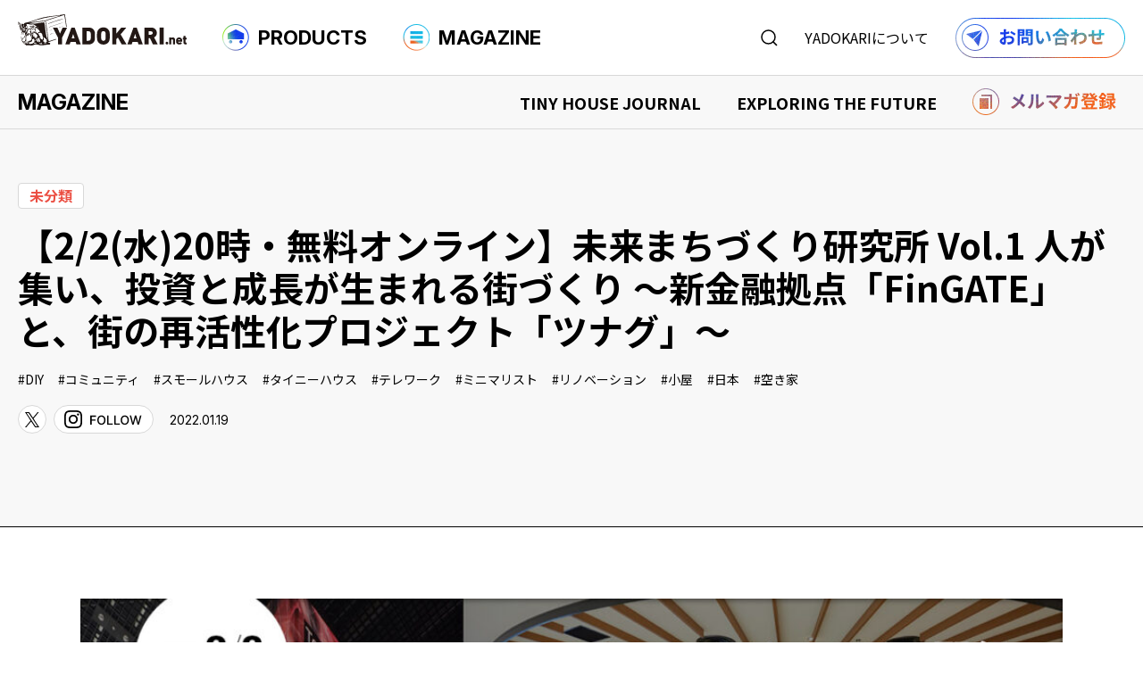

--- FILE ---
content_type: text/html; charset=UTF-8
request_url: https://yadokari.net/event/72298/
body_size: 21091
content:
<!DOCTYPE html>
<html lang="ja">

<head prefix="og: http://ogp.me/ns# fb: http://ogp.me/ns/fb# article: http://ogp.me/ns/article#">
    <!-- Google Tag Manager -->
    <script>
        (function(w, d, s, l, i) {
            w[l] = w[l] || [];
            w[l].push({
                'gtm.start': new Date().getTime(),
                event: 'gtm.js'
            });
            var f = d.getElementsByTagName(s)[0],
                j = d.createElement(s),
                dl = l != 'dataLayer' ? '&l=' + l : '';
            j.async = true;
            j.src =
                'https://www.googletagmanager.com/gtm.js?id=' + i + dl;
            f.parentNode.insertBefore(j, f);
        })(window, document, 'script', 'dataLayer', 'GTM-KCCFN2R');
    </script>
    <!-- End Google Tag Manager -->
    <meta http-equiv="Content-Type" content="text/html; charset=UTF-8" />
    <meta name="viewport" content="width=device-width,  initial-scale=1, minimum-scale=0.5, maximum-scale=2">
    <link rel="Shortcut Icon" type="image/x-icon" href="https://yadokari.net/wp/wp-content/themes/yadokari2025/assets/img/favicon.png" />
    <title>【2/2(水)20時・無料オンライン】未来まちづくり研究所 Vol.1   人が集い、投資と成長が生まれる街づくり 〜新金融拠点「FinGATE」と、街の再活性化プロジェクト「ツナグ」〜 | YADOKARI.net</title>
<meta name='robots' content='max-image-preview:large' />
	<style>img:is([sizes="auto" i], [sizes^="auto," i]) { contain-intrinsic-size: 3000px 1500px }</style>
	<link rel="alternate" type="application/rss+xml" title="タイニーハウスのYADOKARI.net｜購入＆情報プラットフォーム &raquo; 【2/2(水)20時・無料オンライン】未来まちづくり研究所 Vol.1   人が集い、投資と成長が生まれる街づくり 〜新金融拠点「FinGATE」と、街の再活性化プロジェクト「ツナグ」〜 のコメントのフィード" href="https://yadokari.net/event/72298/feed/" />

<!-- SEO SIMPLE PACK 3.6.2 -->
<meta name="description" content="みなさんは、どんな街に暮らしたいですか？ 世界的なコロナショックの影響もあり、働き方・暮らし方のアップデートが求められる時代に突入したと言っても過言ではありません。 これまでの都市開発は古い建物を壊して新しいビルを建てるスクラップ&amp;">
<link rel="canonical" href="https://yadokari.net/event/72298/">
<meta property="og:locale" content="ja_JP">
<meta property="og:type" content="article">
<meta property="og:image" content="https://yadokari.net/wp/wp-content/uploads/2022/01/272046614_1490144148047498_1388679148117247841_n.jpeg">
<meta property="og:title" content="【2/2(水)20時・無料オンライン】未来まちづくり研究所 Vol.1   人が集い、投資と成長が生まれる街づくり 〜新金融拠点「FinGATE」と、街の再活性化プロジェクト「ツナグ」〜 | YADOKARI.net">
<meta property="og:description" content="みなさんは、どんな街に暮らしたいですか？ 世界的なコロナショックの影響もあり、働き方・暮らし方のアップデートが求められる時代に突入したと言っても過言ではありません。 これまでの都市開発は古い建物を壊して新しいビルを建てるスクラップ&amp;">
<meta property="og:url" content="https://yadokari.net/event/72298/">
<meta property="og:site_name" content="タイニーハウスのYADOKARI.net｜購入＆情報プラットフォーム">
<meta name="twitter:card" content="summary_large_image">
<!-- / SEO SIMPLE PACK -->

<script type="text/javascript">
/* <![CDATA[ */
window._wpemojiSettings = {"baseUrl":"https:\/\/s.w.org\/images\/core\/emoji\/16.0.1\/72x72\/","ext":".png","svgUrl":"https:\/\/s.w.org\/images\/core\/emoji\/16.0.1\/svg\/","svgExt":".svg","source":{"concatemoji":"https:\/\/yadokari.net\/wp\/wp-includes\/js\/wp-emoji-release.min.js"}};
/*! This file is auto-generated */
!function(s,n){var o,i,e;function c(e){try{var t={supportTests:e,timestamp:(new Date).valueOf()};sessionStorage.setItem(o,JSON.stringify(t))}catch(e){}}function p(e,t,n){e.clearRect(0,0,e.canvas.width,e.canvas.height),e.fillText(t,0,0);var t=new Uint32Array(e.getImageData(0,0,e.canvas.width,e.canvas.height).data),a=(e.clearRect(0,0,e.canvas.width,e.canvas.height),e.fillText(n,0,0),new Uint32Array(e.getImageData(0,0,e.canvas.width,e.canvas.height).data));return t.every(function(e,t){return e===a[t]})}function u(e,t){e.clearRect(0,0,e.canvas.width,e.canvas.height),e.fillText(t,0,0);for(var n=e.getImageData(16,16,1,1),a=0;a<n.data.length;a++)if(0!==n.data[a])return!1;return!0}function f(e,t,n,a){switch(t){case"flag":return n(e,"\ud83c\udff3\ufe0f\u200d\u26a7\ufe0f","\ud83c\udff3\ufe0f\u200b\u26a7\ufe0f")?!1:!n(e,"\ud83c\udde8\ud83c\uddf6","\ud83c\udde8\u200b\ud83c\uddf6")&&!n(e,"\ud83c\udff4\udb40\udc67\udb40\udc62\udb40\udc65\udb40\udc6e\udb40\udc67\udb40\udc7f","\ud83c\udff4\u200b\udb40\udc67\u200b\udb40\udc62\u200b\udb40\udc65\u200b\udb40\udc6e\u200b\udb40\udc67\u200b\udb40\udc7f");case"emoji":return!a(e,"\ud83e\udedf")}return!1}function g(e,t,n,a){var r="undefined"!=typeof WorkerGlobalScope&&self instanceof WorkerGlobalScope?new OffscreenCanvas(300,150):s.createElement("canvas"),o=r.getContext("2d",{willReadFrequently:!0}),i=(o.textBaseline="top",o.font="600 32px Arial",{});return e.forEach(function(e){i[e]=t(o,e,n,a)}),i}function t(e){var t=s.createElement("script");t.src=e,t.defer=!0,s.head.appendChild(t)}"undefined"!=typeof Promise&&(o="wpEmojiSettingsSupports",i=["flag","emoji"],n.supports={everything:!0,everythingExceptFlag:!0},e=new Promise(function(e){s.addEventListener("DOMContentLoaded",e,{once:!0})}),new Promise(function(t){var n=function(){try{var e=JSON.parse(sessionStorage.getItem(o));if("object"==typeof e&&"number"==typeof e.timestamp&&(new Date).valueOf()<e.timestamp+604800&&"object"==typeof e.supportTests)return e.supportTests}catch(e){}return null}();if(!n){if("undefined"!=typeof Worker&&"undefined"!=typeof OffscreenCanvas&&"undefined"!=typeof URL&&URL.createObjectURL&&"undefined"!=typeof Blob)try{var e="postMessage("+g.toString()+"("+[JSON.stringify(i),f.toString(),p.toString(),u.toString()].join(",")+"));",a=new Blob([e],{type:"text/javascript"}),r=new Worker(URL.createObjectURL(a),{name:"wpTestEmojiSupports"});return void(r.onmessage=function(e){c(n=e.data),r.terminate(),t(n)})}catch(e){}c(n=g(i,f,p,u))}t(n)}).then(function(e){for(var t in e)n.supports[t]=e[t],n.supports.everything=n.supports.everything&&n.supports[t],"flag"!==t&&(n.supports.everythingExceptFlag=n.supports.everythingExceptFlag&&n.supports[t]);n.supports.everythingExceptFlag=n.supports.everythingExceptFlag&&!n.supports.flag,n.DOMReady=!1,n.readyCallback=function(){n.DOMReady=!0}}).then(function(){return e}).then(function(){var e;n.supports.everything||(n.readyCallback(),(e=n.source||{}).concatemoji?t(e.concatemoji):e.wpemoji&&e.twemoji&&(t(e.twemoji),t(e.wpemoji)))}))}((window,document),window._wpemojiSettings);
/* ]]> */
</script>
<style id='wp-emoji-styles-inline-css' type='text/css'>

	img.wp-smiley, img.emoji {
		display: inline !important;
		border: none !important;
		box-shadow: none !important;
		height: 1em !important;
		width: 1em !important;
		margin: 0 0.07em !important;
		vertical-align: -0.1em !important;
		background: none !important;
		padding: 0 !important;
	}
</style>
<link rel='stylesheet' id='wp-block-library-css' href='https://yadokari.net/wp/wp-includes/css/dist/block-library/style.min.css' type='text/css' media='all' />
<style id='classic-theme-styles-inline-css' type='text/css'>
/*! This file is auto-generated */
.wp-block-button__link{color:#fff;background-color:#32373c;border-radius:9999px;box-shadow:none;text-decoration:none;padding:calc(.667em + 2px) calc(1.333em + 2px);font-size:1.125em}.wp-block-file__button{background:#32373c;color:#fff;text-decoration:none}
</style>
<style id='global-styles-inline-css' type='text/css'>
:root{--wp--preset--aspect-ratio--square: 1;--wp--preset--aspect-ratio--4-3: 4/3;--wp--preset--aspect-ratio--3-4: 3/4;--wp--preset--aspect-ratio--3-2: 3/2;--wp--preset--aspect-ratio--2-3: 2/3;--wp--preset--aspect-ratio--16-9: 16/9;--wp--preset--aspect-ratio--9-16: 9/16;--wp--preset--color--black: #000000;--wp--preset--color--cyan-bluish-gray: #abb8c3;--wp--preset--color--white: #ffffff;--wp--preset--color--pale-pink: #f78da7;--wp--preset--color--vivid-red: #cf2e2e;--wp--preset--color--luminous-vivid-orange: #ff6900;--wp--preset--color--luminous-vivid-amber: #fcb900;--wp--preset--color--light-green-cyan: #7bdcb5;--wp--preset--color--vivid-green-cyan: #00d084;--wp--preset--color--pale-cyan-blue: #8ed1fc;--wp--preset--color--vivid-cyan-blue: #0693e3;--wp--preset--color--vivid-purple: #9b51e0;--wp--preset--gradient--vivid-cyan-blue-to-vivid-purple: linear-gradient(135deg,rgba(6,147,227,1) 0%,rgb(155,81,224) 100%);--wp--preset--gradient--light-green-cyan-to-vivid-green-cyan: linear-gradient(135deg,rgb(122,220,180) 0%,rgb(0,208,130) 100%);--wp--preset--gradient--luminous-vivid-amber-to-luminous-vivid-orange: linear-gradient(135deg,rgba(252,185,0,1) 0%,rgba(255,105,0,1) 100%);--wp--preset--gradient--luminous-vivid-orange-to-vivid-red: linear-gradient(135deg,rgba(255,105,0,1) 0%,rgb(207,46,46) 100%);--wp--preset--gradient--very-light-gray-to-cyan-bluish-gray: linear-gradient(135deg,rgb(238,238,238) 0%,rgb(169,184,195) 100%);--wp--preset--gradient--cool-to-warm-spectrum: linear-gradient(135deg,rgb(74,234,220) 0%,rgb(151,120,209) 20%,rgb(207,42,186) 40%,rgb(238,44,130) 60%,rgb(251,105,98) 80%,rgb(254,248,76) 100%);--wp--preset--gradient--blush-light-purple: linear-gradient(135deg,rgb(255,206,236) 0%,rgb(152,150,240) 100%);--wp--preset--gradient--blush-bordeaux: linear-gradient(135deg,rgb(254,205,165) 0%,rgb(254,45,45) 50%,rgb(107,0,62) 100%);--wp--preset--gradient--luminous-dusk: linear-gradient(135deg,rgb(255,203,112) 0%,rgb(199,81,192) 50%,rgb(65,88,208) 100%);--wp--preset--gradient--pale-ocean: linear-gradient(135deg,rgb(255,245,203) 0%,rgb(182,227,212) 50%,rgb(51,167,181) 100%);--wp--preset--gradient--electric-grass: linear-gradient(135deg,rgb(202,248,128) 0%,rgb(113,206,126) 100%);--wp--preset--gradient--midnight: linear-gradient(135deg,rgb(2,3,129) 0%,rgb(40,116,252) 100%);--wp--preset--font-size--small: 13px;--wp--preset--font-size--medium: 20px;--wp--preset--font-size--large: 36px;--wp--preset--font-size--x-large: 42px;--wp--preset--spacing--20: 0.44rem;--wp--preset--spacing--30: 0.67rem;--wp--preset--spacing--40: 1rem;--wp--preset--spacing--50: 1.5rem;--wp--preset--spacing--60: 2.25rem;--wp--preset--spacing--70: 3.38rem;--wp--preset--spacing--80: 5.06rem;--wp--preset--shadow--natural: 6px 6px 9px rgba(0, 0, 0, 0.2);--wp--preset--shadow--deep: 12px 12px 50px rgba(0, 0, 0, 0.4);--wp--preset--shadow--sharp: 6px 6px 0px rgba(0, 0, 0, 0.2);--wp--preset--shadow--outlined: 6px 6px 0px -3px rgba(255, 255, 255, 1), 6px 6px rgba(0, 0, 0, 1);--wp--preset--shadow--crisp: 6px 6px 0px rgba(0, 0, 0, 1);}:where(.is-layout-flex){gap: 0.5em;}:where(.is-layout-grid){gap: 0.5em;}body .is-layout-flex{display: flex;}.is-layout-flex{flex-wrap: wrap;align-items: center;}.is-layout-flex > :is(*, div){margin: 0;}body .is-layout-grid{display: grid;}.is-layout-grid > :is(*, div){margin: 0;}:where(.wp-block-columns.is-layout-flex){gap: 2em;}:where(.wp-block-columns.is-layout-grid){gap: 2em;}:where(.wp-block-post-template.is-layout-flex){gap: 1.25em;}:where(.wp-block-post-template.is-layout-grid){gap: 1.25em;}.has-black-color{color: var(--wp--preset--color--black) !important;}.has-cyan-bluish-gray-color{color: var(--wp--preset--color--cyan-bluish-gray) !important;}.has-white-color{color: var(--wp--preset--color--white) !important;}.has-pale-pink-color{color: var(--wp--preset--color--pale-pink) !important;}.has-vivid-red-color{color: var(--wp--preset--color--vivid-red) !important;}.has-luminous-vivid-orange-color{color: var(--wp--preset--color--luminous-vivid-orange) !important;}.has-luminous-vivid-amber-color{color: var(--wp--preset--color--luminous-vivid-amber) !important;}.has-light-green-cyan-color{color: var(--wp--preset--color--light-green-cyan) !important;}.has-vivid-green-cyan-color{color: var(--wp--preset--color--vivid-green-cyan) !important;}.has-pale-cyan-blue-color{color: var(--wp--preset--color--pale-cyan-blue) !important;}.has-vivid-cyan-blue-color{color: var(--wp--preset--color--vivid-cyan-blue) !important;}.has-vivid-purple-color{color: var(--wp--preset--color--vivid-purple) !important;}.has-black-background-color{background-color: var(--wp--preset--color--black) !important;}.has-cyan-bluish-gray-background-color{background-color: var(--wp--preset--color--cyan-bluish-gray) !important;}.has-white-background-color{background-color: var(--wp--preset--color--white) !important;}.has-pale-pink-background-color{background-color: var(--wp--preset--color--pale-pink) !important;}.has-vivid-red-background-color{background-color: var(--wp--preset--color--vivid-red) !important;}.has-luminous-vivid-orange-background-color{background-color: var(--wp--preset--color--luminous-vivid-orange) !important;}.has-luminous-vivid-amber-background-color{background-color: var(--wp--preset--color--luminous-vivid-amber) !important;}.has-light-green-cyan-background-color{background-color: var(--wp--preset--color--light-green-cyan) !important;}.has-vivid-green-cyan-background-color{background-color: var(--wp--preset--color--vivid-green-cyan) !important;}.has-pale-cyan-blue-background-color{background-color: var(--wp--preset--color--pale-cyan-blue) !important;}.has-vivid-cyan-blue-background-color{background-color: var(--wp--preset--color--vivid-cyan-blue) !important;}.has-vivid-purple-background-color{background-color: var(--wp--preset--color--vivid-purple) !important;}.has-black-border-color{border-color: var(--wp--preset--color--black) !important;}.has-cyan-bluish-gray-border-color{border-color: var(--wp--preset--color--cyan-bluish-gray) !important;}.has-white-border-color{border-color: var(--wp--preset--color--white) !important;}.has-pale-pink-border-color{border-color: var(--wp--preset--color--pale-pink) !important;}.has-vivid-red-border-color{border-color: var(--wp--preset--color--vivid-red) !important;}.has-luminous-vivid-orange-border-color{border-color: var(--wp--preset--color--luminous-vivid-orange) !important;}.has-luminous-vivid-amber-border-color{border-color: var(--wp--preset--color--luminous-vivid-amber) !important;}.has-light-green-cyan-border-color{border-color: var(--wp--preset--color--light-green-cyan) !important;}.has-vivid-green-cyan-border-color{border-color: var(--wp--preset--color--vivid-green-cyan) !important;}.has-pale-cyan-blue-border-color{border-color: var(--wp--preset--color--pale-cyan-blue) !important;}.has-vivid-cyan-blue-border-color{border-color: var(--wp--preset--color--vivid-cyan-blue) !important;}.has-vivid-purple-border-color{border-color: var(--wp--preset--color--vivid-purple) !important;}.has-vivid-cyan-blue-to-vivid-purple-gradient-background{background: var(--wp--preset--gradient--vivid-cyan-blue-to-vivid-purple) !important;}.has-light-green-cyan-to-vivid-green-cyan-gradient-background{background: var(--wp--preset--gradient--light-green-cyan-to-vivid-green-cyan) !important;}.has-luminous-vivid-amber-to-luminous-vivid-orange-gradient-background{background: var(--wp--preset--gradient--luminous-vivid-amber-to-luminous-vivid-orange) !important;}.has-luminous-vivid-orange-to-vivid-red-gradient-background{background: var(--wp--preset--gradient--luminous-vivid-orange-to-vivid-red) !important;}.has-very-light-gray-to-cyan-bluish-gray-gradient-background{background: var(--wp--preset--gradient--very-light-gray-to-cyan-bluish-gray) !important;}.has-cool-to-warm-spectrum-gradient-background{background: var(--wp--preset--gradient--cool-to-warm-spectrum) !important;}.has-blush-light-purple-gradient-background{background: var(--wp--preset--gradient--blush-light-purple) !important;}.has-blush-bordeaux-gradient-background{background: var(--wp--preset--gradient--blush-bordeaux) !important;}.has-luminous-dusk-gradient-background{background: var(--wp--preset--gradient--luminous-dusk) !important;}.has-pale-ocean-gradient-background{background: var(--wp--preset--gradient--pale-ocean) !important;}.has-electric-grass-gradient-background{background: var(--wp--preset--gradient--electric-grass) !important;}.has-midnight-gradient-background{background: var(--wp--preset--gradient--midnight) !important;}.has-small-font-size{font-size: var(--wp--preset--font-size--small) !important;}.has-medium-font-size{font-size: var(--wp--preset--font-size--medium) !important;}.has-large-font-size{font-size: var(--wp--preset--font-size--large) !important;}.has-x-large-font-size{font-size: var(--wp--preset--font-size--x-large) !important;}
:where(.wp-block-post-template.is-layout-flex){gap: 1.25em;}:where(.wp-block-post-template.is-layout-grid){gap: 1.25em;}
:where(.wp-block-columns.is-layout-flex){gap: 2em;}:where(.wp-block-columns.is-layout-grid){gap: 2em;}
:root :where(.wp-block-pullquote){font-size: 1.5em;line-height: 1.6;}
</style>
<link rel='stylesheet' id='toc-screen-css' href='https://yadokari.net/wp/wp-content/plugins/table-of-contents-plus/screen.min.css' type='text/css' media='all' />
<link rel='stylesheet' id='msl-main-css' href='https://yadokari.net/wp/wp-content/plugins/master-slider/public/assets/css/masterslider.main.css' type='text/css' media='all' />
<link rel='stylesheet' id='msl-custom-css' href='https://yadokari.net/wp/wp-content/uploads/master-slider/custom.css' type='text/css' media='all' />
<script type="text/javascript" src="https://yadokari.net/wp/wp-includes/js/jquery/jquery.min.js" id="jquery-core-js"></script>
<script type="text/javascript" src="https://yadokari.net/wp/wp-includes/js/jquery/jquery-migrate.min.js" id="jquery-migrate-js"></script>
<link rel="https://api.w.org/" href="https://yadokari.net/wp-json/" /><link rel="alternate" title="JSON" type="application/json" href="https://yadokari.net/wp-json/wp/v2/event/72298" /><link rel="EditURI" type="application/rsd+xml" title="RSD" href="https://yadokari.net/wp/xmlrpc.php?rsd" />
<link rel='shortlink' href='https://yadokari.net/?p=72298' />
<link rel="alternate" title="oEmbed (JSON)" type="application/json+oembed" href="https://yadokari.net/wp-json/oembed/1.0/embed?url=https%3A%2F%2Fyadokari.net%2Fevent%2F72298%2F" />
<link rel="alternate" title="oEmbed (XML)" type="text/xml+oembed" href="https://yadokari.net/wp-json/oembed/1.0/embed?url=https%3A%2F%2Fyadokari.net%2Fevent%2F72298%2F&#038;format=xml" />
<script>var ms_grabbing_curosr = 'https://yadokari.net/wp/wp-content/plugins/master-slider/public/assets/css/common/grabbing.cur', ms_grab_curosr = 'https://yadokari.net/wp/wp-content/plugins/master-slider/public/assets/css/common/grab.cur';</script>
<meta name="generator" content="MasterSlider 3.10.9 - Responsive Touch Image Slider | avt.li/msf" />
<style>.simplemap img{max-width:none !important;padding:0 !important;margin:0 !important;}.staticmap,.staticmap img{max-width:100% !important;height:auto !important;}.simplemap .simplemap-content{display:none;}</style>
<script>var google_map_api_key = "AIzaSyCnDi0CQw0KBmYaxmqM5PEUUp8qZCM_HG8";</script><link rel="icon" href="https://yadokari.net/wp/wp-content/uploads/2025/07/favicon-300x300.png" sizes="32x32" />
<link rel="icon" href="https://yadokari.net/wp/wp-content/uploads/2025/07/favicon-300x300.png" sizes="192x192" />
<link rel="apple-touch-icon" href="https://yadokari.net/wp/wp-content/uploads/2025/07/favicon-300x300.png" />
<meta name="msapplication-TileImage" content="https://yadokari.net/wp/wp-content/uploads/2025/07/favicon-300x300.png" />
    <link rel="stylesheet" href="https://yadokari.net/wp/wp-content/themes/yadokari2025/assets/css/style.css?20251225" />
    <link rel="stylesheet" href="https://yadokari.net/wp/wp-content/themes/yadokari2025/style.css" />
    <link rel="preconnect" href="https://fonts.googleapis.com">
    <link rel="preconnect" href="https://fonts.gstatic.com" crossorigin>
    <link
        href="https://fonts.googleapis.com/css2?family=Inter:ital,opsz,wght@0,14..32,100..900;1,14..32,100..900&family=Noto+Sans+JP:wght@100..900&family=Roboto:ital,wght@0,100..900;1,100..900&display=swap"
        rel="stylesheet">
    <link rel="stylesheet" href="https://cdn.jsdelivr.net/npm/swiper@8/swiper-bundle.min.css" />
    <script src="https://cdn.jsdelivr.net/npm/swiper@8/swiper-bundle.min.js"></script>
    <script src="https://ajax.googleapis.com/ajax/libs/jquery/3.6.0/jquery.min.js"></script>
</head>

<body  class="wp-singular event-template-default single single-event postid-72298 wp-theme-yadokari2025 _masterslider _ms_version_3.10.9" >
    <!-- Google Tag Manager (noscript) -->
    <noscript><iframe src="https://www.googletagmanager.com/ns.html?id=GTM-KCCFN2R"
            height="0" width="0" style="display:none;visibility:hidden"></iframe></noscript>
    <!-- End Google Tag Manager (noscript) -->
    <header class="header">
                    <p class="hlogo"><a href="https://yadokari.net/"><img src="https://yadokari.net/wp/wp-content/themes/yadokari2025/assets/img/common/hlogo.svg" alt="タイニーハウスのYADOKARI" width="189" height="35"></a></p>
                <ul class="gnavi">
            <li class="products_navi_btn"><a><img src="https://yadokari.net/wp/wp-content/themes/yadokari2025/assets/img/common/products_icon.png" width="30"
                        height="30">PRODUCTS</a></li>
            <li class="magazine_navi_btn"><a><img src="https://yadokari.net/wp/wp-content/themes/yadokari2025/assets/img/common/magazine_icon.png" width="30"
                        height="30">MAGAZINE</a></li>
        </ul>
        <div class="hnavi">
            <p class="search_navi_btn"><img src="https://yadokari.net/wp/wp-content/themes/yadokari2025/assets/img/common/search_icon.svg" alt="検索する" width="19" height="19"></p>
            <p class="about_navi_btn"><a href="">YADOKARIについて</a></p>
            <p class="hcontact"><a href="https://info.yadokari.net/form/tinyhouse"><img src="https://yadokari.net/wp/wp-content/themes/yadokari2025/assets/img/common/hcontact.png" alt="お問い合わせ" width="190"
                        height="15"></a></p>
        </div>
    </header>
    <nav>
        <p class="hnavi_btn"><span class="menu-button"><i></i></span></p>
        <div class="wrap_spnavi">
            <div class="spnavi_wrap sp_search">
                <form role="search" method="get" action="https://yadokari.net/">
                    <div class="search_box">
                        <input type="search" id="s" name="s" placeholder="何をお探しですか？" value="" />
                        <button type="submit"><img src="https://yadokari.net/wp/wp-content/themes/yadokari2025/assets/img/common/search_icon.svg" alt="検索する" width="19" height="19"></button>
                    </div>
                    <ul class="select_type">
                        <li><label><input type="radio" name="post_type" value="products">商品検索</label></li>
                        <li><label><input type="radio" name="post_type" value="post" checked>読みもの検索</label></li>
                    </ul>
                </form>
            </div>
            <div class="spnavi_wrap sp_products">
                <div class="spnavi_header">
                    <p class="ttl"><img src="https://yadokari.net/wp/wp-content/themes/yadokari2025/assets/img/common/products_icon.png" width="30"
                            height="30">PRODUCTS</p>
                    <p class="txt">タイニーハウスをはじめよう</p>
                </div>
                <div class="spnavi_cnt">
                    <div class="spnavi_box">
                        <div class="spnavi_box_header">
                            <p class="ttl">商品を探す</p>
                            <p class="search_btn"><a href="https://yadokari.net/?searchbutton=search&csp=search_add&feadvns_max_line_0=4&fe_form_no=0">商品検索<svg width="13" height="13" viewBox="0 0 13 13" fill="none"
                                        xmlns="http://www.w3.org/2000/svg">
                                        <path
                                            d="M5.97456 10.9491C8.72193 10.9491 10.9491 8.72193 10.9491 5.97456C10.9491 3.22719 8.72193 1 5.97456 1C3.22719 1 1 3.22719 1 5.97456C1 8.72193 3.22719 10.9491 5.97456 10.9491Z"
                                            stroke="black" stroke-width="1.5" stroke-miterlimit="10" stroke-linecap="round" />
                                        <path d="M9.49219 9.49376L12.0002 12" stroke="black" stroke-width="1.5"
                                            stroke-miterlimit="10" stroke-linecap="round" />
                                    </svg>
                                </a></p>
                        </div>
                        <ul class="link_list">
                            <li><a href="https://yadokari.net/?search_element_0%5B%5D=2203&search_element_0%5B%5D=2185&searchbutton=search&csp=search_add&feadvns_max_line_0=4&fe_form_no=0"><img src="https://yadokari.net/wp/wp-content/themes/yadokari2025/assets/img/common/tinyhouse_icon.png" width="25" height="25">タイニーハウスを購入する</a>
                            </li>
                            <li><a href="https://yadokari.net/chassis/"><img src="https://yadokari.net/wp/wp-content/themes/yadokari2025/assets/img/common/chassis_icon.png" width="25" height="25">シャーシを購入する</a></li>
                            <li><a href="https://yadokari.net/?search_element_0%5B%5D=2204&searchbutton=search&csp=search_add&feadvns_max_line_0=4&fe_form_no=0"><img src="https://yadokari.net/wp/wp-content/themes/yadokari2025/assets/img/common/rental_icon.png" width="25" height="25">タイニーハウスを借りる</a></li>
                            <li><a href="https://yadokari.net/2nd/" target="_blank"><img src="https://yadokari.net/wp/wp-content/themes/yadokari2025/assets/img/common/used_icon.png" width="25" height="25">中古車を購入する</a></li>
                            <li><a href="https://yadokari.net/?search_element_1%5B%5D=2209&searchbutton=search&csp=search_add&feadvns_max_line_0=4&fe_form_no=0"><img src="https://yadokari.net/wp/wp-content/themes/yadokari2025/assets/img/common/designers_icon.png" width="25" height="25">デザイナーズ商品を購入する</a>
                            </li>
                        </ul>
                    </div>
                    <div class="spnavi_box">
                        <div class="spnavi_box_header">
                            <p class="ttl">活用事例を見る</p>
                            <p class="search_btn"><a href="https://yadokari.net/usecase/">事例検索<svg width="13" height="13" viewBox="0 0 13 13" fill="none"
                                        xmlns="http://www.w3.org/2000/svg">
                                        <path
                                            d="M5.97456 10.9491C8.72193 10.9491 10.9491 8.72193 10.9491 5.97456C10.9491 3.22719 8.72193 1 5.97456 1C3.22719 1 1 3.22719 1 5.97456C1 8.72193 3.22719 10.9491 5.97456 10.9491Z"
                                            stroke="black" stroke-width="1.5" stroke-miterlimit="10" stroke-linecap="round" />
                                        <path d="M9.49219 9.49376L12.0002 12" stroke="black" stroke-width="1.5"
                                            stroke-miterlimit="10" stroke-linecap="round" />
                                    </svg>
                                </a></p>
                        </div>
                        <ul class="link_list">
                            <li><a href="https://yadokari.net/?search_element_0%5B%5D=2193&searchbutton=search&csp=search_add&feadvns_max_line_1=3&fe_form_no=1"><img src="https://yadokari.net/wp/wp-content/themes/yadokari2025/assets/img/common/shop_icon.png" width="25" height="25">店舗での事例</a></li>
                            <li><a href="https://yadokari.net/?search_element_0%5B%5D=2192&searchbutton=search&csp=search_add&feadvns_max_line_1=3&fe_form_no=1"><img src="https://yadokari.net/wp/wp-content/themes/yadokari2025/assets/img/common/accommodation_icon.png" width="25" height="25">宿泊施設での事例</a></li>
                            <li><a href="https://yadokari.net/?search_element_0%5B%5D=2194&searchbutton=%E7%B5%9E%E3%82%8A%E8%BE%BC%E3%82%80&csp=search_add&feadvns_max_line_1=3&fe_form_no=1"><img src="https://yadokari.net/wp/wp-content/themes/yadokari2025/assets/img/common/residence_icon.png" width="25" height="25">住まいでの事例</a></li>
                            <li><a href="https://yadokari.net/?search_element_0%5B%5D=2195&searchbutton=search&csp=search_add&feadvns_max_line_1=3&fe_form_no=1"><img src="https://yadokari.net/wp/wp-content/themes/yadokari2025/assets/img/common/office_icon.png" width="25" height="25">事務所での事例</a></li>
                            <li><a href="https://yadokari.net/?search_element_0%5B%5D=2196&searchbutton=search&csp=search_add&feadvns_max_line_1=3&fe_form_no=1"><img src="https://yadokari.net/wp/wp-content/themes/yadokari2025/assets/img/common/event_icon.png" width="25" height="25">イベントでの事例</a></li>
                        </ul>
                    </div>
                    <div class="spnavi_box">
                        <ul class="link_list">
                            <li><a href="https://yadokari.net/event_type/exhibition/"><img src="https://yadokari.net/wp/wp-content/themes/yadokari2025/assets/img/common/event_icon.png" width="25" height="25">︎タイニーハウスイベント情報</a>
                            </li>
                            <li><a href="https://yadokari.net/faq/"><img src="https://yadokari.net/wp/wp-content/themes/yadokari2025/assets/img/common/faq_icon.png" width="25" height="25">︎FAQ</a>
                            </li>
                            <li><a href="https://yadokari.net/2nd/" target="_blank"><img src="https://yadokari.net/wp/wp-content/themes/yadokari2025/assets/img/common/th_icon.png" width="25" height="25">︎中古専門サイト</a>
                            </li>
                        </ul>
                    </div>
                </div>

            </div>
            <div class="spnavi_wrap sp_magazine">
                <div class="spnavi_header">
                    <p class="ttl"><img src="https://yadokari.net/wp/wp-content/themes/yadokari2025/assets/img/common/magazine_icon.png" width="30"
                            height="30">MAGAZINE</p>
                    <p class="txt">生きるを哲く。<br>YADOKARI ライフスタイルマガジン</p>
                </div>
                <div class="spnavi_cnt">
                    <div class="spnavi_box">
                        <p class="link"><a href="https://yadokari.net/magazine/">MAGAZINE TOP<i><svg width="8" height="9" viewBox="0 0 8 9" fill="none" xmlns="http://www.w3.org/2000/svg">
                                        <path d="M7.78203 5.18164C7.99292 4.97076 7.99292 4.62885 7.78203 4.41797L4.34549 0.981428C4.13461 0.770545 3.7927 0.770545 3.58182 0.981428C3.37093 1.19231 3.37093 1.53422 3.58182 1.7451L6.63652 4.7998L3.58182 7.85451C3.37094 8.06539 3.37094 8.4073 3.58182 8.61818C3.7927 8.82906 4.13461 8.82906 4.34549 8.61818L7.78203 5.18164ZM0.200195 4.7998L0.200195 5.3398L7.4002 5.3398L7.4002 4.7998L7.4002 4.2598L0.200195 4.2598L0.200195 4.7998Z" fill="white" />
                                    </svg>
                                </i></a></p>
                    </div>
                    <div class="spnavi_box">
                        <div class="spnavi_box_header">
                            <p class="ttl"><span>TINY HOUSE JOURNAL</span>タイニーハウスの“現在”を知る</p>
                            <p class="btn_w"><a href="https://yadokari.net/type/tinyhousejournal/">記事一覧へ<i><svg width="8" height="9" viewBox="0 0 8 9" fill="none" xmlns="http://www.w3.org/2000/svg">
                                            <path d="M7.78203 5.18164C7.99292 4.97076 7.99292 4.62885 7.78203 4.41797L4.34549 0.981428C4.13461 0.770545 3.7927 0.770545 3.58182 0.981428C3.37093 1.19231 3.37093 1.53422 3.58182 1.7451L6.63652 4.7998L3.58182 7.85451C3.37094 8.06539 3.37094 8.4073 3.58182 8.61818C3.7927 8.82906 4.13461 8.82906 4.34549 8.61818L7.78203 5.18164ZM0.200195 4.7998L0.200195 5.3398L7.4002 5.3398L7.4002 4.7998L7.4002 4.2598L0.200195 4.2598L0.200195 4.7998Z" fill="white" />
                                        </svg></i>
                                </a></p>
                        </div>
                        <ul class="link_list">
                            <li><a href="https://yadokari.net/category/owner-interview/">オーナーインタビュー</a></li>
                            <li><a href="https://yadokari.net/category/purchase-manual/">購入マニュアル</a></li>
                            <li><a href="https://yadokari.net/category/tiny-life/">タイニーハウス、最前線</a></li>
                        </ul>
                    </div>
                    <div class="spnavi_box">
                        <div class="spnavi_box_header">
                            <p class="ttl"><span>EXPLORING THE FUTURE</span>未来探求</p>
                            <p class="btn_w"><a href="https://yadokari.net/type/exploringthefuture/">記事一覧へ<i><svg width="8" height="9" viewBox="0 0 8 9" fill="none" xmlns="http://www.w3.org/2000/svg">
                                            <path d="M7.78203 5.18164C7.99292 4.97076 7.99292 4.62885 7.78203 4.41797L4.34549 0.981428C4.13461 0.770545 3.7927 0.770545 3.58182 0.981428C3.37093 1.19231 3.37093 1.53422 3.58182 1.7451L6.63652 4.7998L3.58182 7.85451C3.37094 8.06539 3.37094 8.4073 3.58182 8.61818C3.7927 8.82906 4.13461 8.82906 4.34549 8.61818L7.78203 5.18164ZM0.200195 4.7998L0.200195 5.3398L7.4002 5.3398L7.4002 4.7998L7.4002 4.2598L0.200195 4.2598L0.200195 4.7998Z" fill="white" />
                                        </svg></i>
                                </a></p>
                        </div>
                        <ul class="link_list">
                            <li><a href="https://yadokari.net/category/coresessions/">CORE SESSIONS</a></li>
                            <li><a href="https://yadokari.net/category/lib/">Life is Beautiful</a></li>
                            <li><a href="https://yadokari.net/category/inspiration/">世界を変える、〇〇</a></li>
                            <li><a href="https://yadokari.net/category/lifestyle/">未来暮らし方会議</a></li>
                            <li><a href="https://yadokari.net/category/lab/">YADOKARIの自由研究</a></li>
                        </ul>
                    </div>
                </div>
            </div>
            <div class="spnavi_wrap sp_about">
                <div class="spnavi_header">
                    <p class="ttl"><span>YADOKARI</span>について</p>
                    <p class="txt"></p>
                </div>
                <div class="spnavi_cnt">
                    <div class="spnavi_box">
                        <ul class="link_list">
                            <li><a href="https://yadokari.net/whatis/">What is YADOKARI? </a></li>
                            <li><a href="https://yadokari.net/sustainability/">環境への取り組み</a></li>
                            <li><a href="https://yadokari.net/news/">ニュース</a></li>
                            <li><a href="https://yadokari.net/event_type/yadokari-event/">イベント情報</a></li>
                        </ul>
                    </div>
                    <ul class="about_link_list">
                        <li><a href="https://yadokari.company/">運営会社</a></li>
                        <li><a href="https://info.yadokari.net/form/tinyhouse">お問い合わせ</a></li>
                        <li><a href="https://yadokari.net/privacypolicy/">プライバシーポリシー</a></li>
                        <li><a href="https://yadokari.net/term/">利用規約</a></li>
                        <li><a href="https://yadokari.company/recruit">採用情報</a></li>
                    </ul>

                </div>
            </div>
    </nav>
    <div class="page_wrapper">
<div class="magazine_navi mb0">
        <p class="products_navi_ttl">MAGAZINE</p>
<ul class="products_navi_list">
    <li><a href="https://yadokari.net/type/tinyhousejournal/">TINY HOUSE JOURNAL</a></li>
    <li><a href="https://yadokari.net/type/exploringthefuture/">EXPLORING THE FUTURE</a></li>
    <li><a href="https://info.yadokari.net/form/mail_magazine"><img src="https://yadokari.net/wp/wp-content/themes/yadokari2025/assets/img/common/mailmag.png" alt="メルマガ登録" width="161" height="30"></a></li>
</ul></div>
<div class="page_wrapper">
    <div class="wrap_entry">
                <header class="entry_header">
            <div class="cnt">
                <p class="cat">未分類</p>
                <h1 class="entry_ttl">【2/2(水)20時・無料オンライン】未来まちづくり研究所 Vol.1   人が集い、投資と成長が生まれる街づくり 〜新金融拠点「FinGATE」と、街の再活性化プロジェクト「ツナグ」〜</h1>
                <p class="tags"><a href="https://yadokari.net/tag/diy/" rel="tag">DIY</a><a href="https://yadokari.net/tag/%e3%82%b3%e3%83%9f%e3%83%a5%e3%83%8b%e3%83%86%e3%82%a3/" rel="tag">コミュニティ</a><a href="https://yadokari.net/tag/%e3%82%b9%e3%83%a2%e3%83%bc%e3%83%ab%e3%83%8f%e3%82%a6%e3%82%b9/" rel="tag">スモールハウス</a><a href="https://yadokari.net/tag/%e3%82%bf%e3%82%a4%e3%83%8b%e3%83%bc%e3%83%8f%e3%82%a6%e3%82%b9/" rel="tag">タイニーハウス</a><a href="https://yadokari.net/tag/%e3%83%86%e3%83%ac%e3%83%af%e3%83%bc%e3%82%af/" rel="tag">テレワーク</a><a href="https://yadokari.net/tag/%e3%83%9f%e3%83%8b%e3%83%9e%e3%83%aa%e3%82%b9%e3%83%88/" rel="tag">ミニマリスト</a><a href="https://yadokari.net/tag/%e3%83%aa%e3%83%8e%e3%83%99%e3%83%bc%e3%82%b7%e3%83%a7%e3%83%b3/" rel="tag">リノベーション</a><a href="https://yadokari.net/tag/%e5%b0%8f%e5%b1%8b/" rel="tag">小屋</a><a href="https://yadokari.net/tag/%e6%97%a5%e6%9c%ac/" rel="tag">日本</a><a href="https://yadokari.net/tag/%e7%a9%ba%e3%81%8d%e5%ae%b6/" rel="tag">空き家</a></p>
                <div class="data">
                    <ul class="sns">
                        <li><a href="https://twitter.com/share?url=https://yadokari.net/event/72298/&text=【2/2(水)20時・無料オンライン】未来まちづくり研究所 Vol.1   人が集い、投資と成長が生まれる街づくり 〜新金融拠点「FinGATE」と、街の再活性化プロジェクト「ツナグ」〜" data-show-count="false" target="_blank"><img src="https://yadokari.net/wp/wp-content/themes/yadokari2025/assets/img/common/entry_header_x.svg" width="32" height="32"></a></li>
                        <li><a href="https://www.instagram.com/yadokari_mobi" target="_blank"><img src="https://yadokari.net/wp/wp-content/themes/yadokari2025/assets/img/common/entry_header_ig.svg" width="112" height="32"></a></li>
                    </ul>
                    <p class="date">2022.01.19</p>
                </div>
            </div>
        </header>
        <main class="entry_body">
            <p><img fetchpriority="high" decoding="async" class="aligncenter size-large wp-image-72300" src="https://yadokari.net/wp/wp-content/uploads/2022/01/272046614_1490144148047498_1388679148117247841_n-1024x580.jpeg" alt="" width="1024" height="580" srcset="https://yadokari.net/wp/wp-content/uploads/2022/01/272046614_1490144148047498_1388679148117247841_n-1024x580.jpeg 1024w, https://yadokari.net/wp/wp-content/uploads/2022/01/272046614_1490144148047498_1388679148117247841_n-620x351.jpeg 620w, https://yadokari.net/wp/wp-content/uploads/2022/01/272046614_1490144148047498_1388679148117247841_n-768x435.jpeg 768w, https://yadokari.net/wp/wp-content/uploads/2022/01/272046614_1490144148047498_1388679148117247841_n-770x436.jpeg 770w, https://yadokari.net/wp/wp-content/uploads/2022/01/272046614_1490144148047498_1388679148117247841_n.jpeg 1273w" sizes="(max-width: 1024px) 100vw, 1024px" /></p>
<p>みなさんは、どんな街に暮らしたいですか？</p>
<p>世界的なコロナショックの影響もあり、働き方・暮らし方のアップデートが求められる時代に突入したと言っても過言ではありません。</p>
<p>これまでの都市開発は古い建物を壊して新しいビルを建てるスクラップ&amp;ビルドの時代がありました。しかし最近では、歴史的に価値のある建物を残しながら、現代に求められる飲食店やホテルをインストールする事で、新旧が折り混ざる街づくりの形も生まれています。このような動きは小さな点を数多く作り、面で街全体に賑わいを作る事で地域の歴史的価値を次世代へ残す動きにも繋がります。</p>
<p>今回お呼びするのは、不動産開発事業や生活サービス事業など人々の暮らしに寄与するような街づくりを展開している平和不動産株式会社（以下 平和不動産） ビルディング事業部 荒大樹（あらだいき）さんです。彼が手がけるFinGATEは日本橋兜町・茅場町を中心に、これからの金融を担う独立系資産運用会社やFintech等の金融系ベンチャー企業の起業・発展を支援するインキュベーション活動だけでなく、事業立上げ・ビジネス拡大のサポート実施。エリアの特性を生かしたまちづくりを展開しています。</p>
<p><strong>平和不動産：日本橋兜町・茅場町再活性化プロジェクトの概要はこちら</strong><br />
<a href="https://www.heiwa-net.co.jp/business/redevelopment/kabuto_cho/">https://www.heiwa-net.co.jp/business/redevelopment/kabuto_cho/</a></p>
<p>同エリアにおいて2021年8月にはKABUTOONE（カブトワン）と呼ばれるシンボルも誕生しました。名称には「これまでも、これからも、兜町が日本経済において不変の始まりの地＝基点であり続ける」という想いがあり、様々な方々とディスカッションができればと思っております。</p>
<p><strong>◎平和不動産：KABUTO ONE（グッドデザイン受賞 / The HEART）</strong><br />
<a href="https://kabutoone.tokyo/">https://kabutoone.tokyo/</a></p>
<p>兜町の新ランドマーク「KABUTO ONE」路面に彩りと賑わいを創出する再開発におけるリーディングプロジェクトを展開<br />
<img decoding="async" class="aligncenter size-large wp-image-72312" src="https://yadokari.net/wp/wp-content/uploads/2022/01/image10-1024x436.png" alt="" width="1024" height="436" srcset="https://yadokari.net/wp/wp-content/uploads/2022/01/image10-1024x436.png 1024w, https://yadokari.net/wp/wp-content/uploads/2022/01/image10-620x264.png 620w, https://yadokari.net/wp/wp-content/uploads/2022/01/image10-768x327.png 768w, https://yadokari.net/wp/wp-content/uploads/2022/01/image10-770x328.png 770w, https://yadokari.net/wp/wp-content/uploads/2022/01/image10.png 1200w" sizes="(max-width: 1024px) 100vw, 1024px" /></p>
<p><strong>◎平和不動産：K5（AHEAD ASIA 2021受賞）</strong><br />
<a href="https://k5-tokyo.com/">https://k5-tokyo.com/</a></p>
<p>「K5」は小規模ながらも宿泊（ホテル）、飲食（レストラン、バー、コーヒーショップ）等複数の機能を有するマイクロ・コンプレックスを展開（大規模開発によるものでなく、より地域に寄り添った小規模の複合施設のこと）<br />
<img decoding="async" class="aligncenter size-large wp-image-72311" src="https://yadokari.net/wp/wp-content/uploads/2022/01/image9-1024x237.png" alt="" width="1024" height="237" srcset="https://yadokari.net/wp/wp-content/uploads/2022/01/image9-1024x237.png 1024w, https://yadokari.net/wp/wp-content/uploads/2022/01/image9-620x144.png 620w, https://yadokari.net/wp/wp-content/uploads/2022/01/image9-768x178.png 768w, https://yadokari.net/wp/wp-content/uploads/2022/01/image9-770x178.png 770w, https://yadokari.net/wp/wp-content/uploads/2022/01/image9.png 1200w" sizes="(max-width: 1024px) 100vw, 1024px" /></p>
<p><strong>◎街づくり対象エリア</strong><br />
兜町は古くから東京証券取引所を中心とする証券の街として知られており、当社が創業し、本店を構える地でもあります。街づくり対象エリアの面積は約10万m2。地下鉄5路線の駅が集積し、東京駅へも徒歩圏、羽田・成田の両国際空港へのアクセスも良好な潜在価値の高いエリアです。<br />
<img decoding="async" class="aligncenter size-large wp-image-72308" src="https://yadokari.net/wp/wp-content/uploads/2022/01/image2-724x1024.jpg" alt="" width="724" height="1024" srcset="https://yadokari.net/wp/wp-content/uploads/2022/01/image2-724x1024.jpg 724w, https://yadokari.net/wp/wp-content/uploads/2022/01/image2-438x620.jpg 438w, https://yadokari.net/wp/wp-content/uploads/2022/01/image2-768x1086.jpg 768w, https://yadokari.net/wp/wp-content/uploads/2022/01/image2-770x1089.jpg 770w, https://yadokari.net/wp/wp-content/uploads/2022/01/image2.jpg 842w" sizes="(max-width: 724px) 100vw, 724px" /></p>
<p>コロナの影響により、半ば強制的にテレワークが実施された結果、家や地域で過ごす時間が増えるなど働き方だけではなく街との関わり方も変わりつつあります。そのような状況下で、エリア開発・都心部の機能と未来、これからのまちづくりはどう変化していくのか？荒さんに色々伺っていこうと思います。</p>
<p>また後半では、暮らし・まちづくり・可動産などで既成概念に囚われない新たなエリア開発プロデュースを展開するYADOKARI共同代表ウエスギ氏・はじまり商店街共同代表くまがい氏とともに、兜・茅場町エリアにおけるまちづくりの可能性について自社で展開する新たなエリア開発・まちづくり事例などと合わせてトークディスカッションを展開します。</p>
<p><strong>◎YADOKARI：Tinys Yokohama Hinodecho / BETTARA STAND 日本橋<br />
（グッドデザイン・ソトノバアワードなど各種受賞）</strong><br />
<a href="https://yadokari.company/works">https://yadokari.company/works</a></p>
<p>「YADOKARI」は遊休不動産×可動産を活用したエリア開発・複合施設プロデュースを電鉄・不動産ディベロッパー・自治体さまと共に多数展開。宿泊、飲食、オフィス、各種多目的スペース含め、土地条件の厳しいエリア開発、今後のMaaS市場なども見据た新たな開発を展開<br />
<img decoding="async" class="aligncenter size-large wp-image-72303" src="https://yadokari.net/wp/wp-content/uploads/2022/01/image6-1024x506.png" alt="" width="1024" height="506" srcset="https://yadokari.net/wp/wp-content/uploads/2022/01/image6-1024x506.png 1024w, https://yadokari.net/wp/wp-content/uploads/2022/01/image6-620x307.png 620w, https://yadokari.net/wp/wp-content/uploads/2022/01/image6-768x380.png 768w, https://yadokari.net/wp/wp-content/uploads/2022/01/image6-770x381.png 770w, https://yadokari.net/wp/wp-content/uploads/2022/01/image6.png 1272w" sizes="(max-width: 1024px) 100vw, 1024px" /></p>
<p><strong>◎YADOKARI：タイニーハウス・VAN</strong><br />
<a href="https://yadokari.company/products">https://yadokari.company/products</a></p>
<p>「YADOKARI」は移動ができる新たな空間商品として、様々なタイニーハウス・VANを展開中。販売・レンタル・自由設計含めてワンストップでの提供が可能。<br />
<img decoding="async" class="aligncenter size-large wp-image-72310" src="https://yadokari.net/wp/wp-content/uploads/2022/01/image5-1-1024x225.png" alt="" width="1024" height="225" srcset="https://yadokari.net/wp/wp-content/uploads/2022/01/image5-1-1024x225.png 1024w, https://yadokari.net/wp/wp-content/uploads/2022/01/image5-1-620x136.png 620w, https://yadokari.net/wp/wp-content/uploads/2022/01/image5-1-768x169.png 768w, https://yadokari.net/wp/wp-content/uploads/2022/01/image5-1-1536x338.png 1536w, https://yadokari.net/wp/wp-content/uploads/2022/01/image5-1-770x169.png 770w, https://yadokari.net/wp/wp-content/uploads/2022/01/image5-1.png 1999w" sizes="(max-width: 1024px) 100vw, 1024px" /></p>
<p><strong>◎はじまり商店街：いろどりの杜（グッドデザイン受賞）</strong><br />
<a href="https://hajimari.life/blog/5382/">https://hajimari.life/blog/5382/</a></p>
<p>団地「いろどりの杜」では1960年代に建てられた団地を単純にリノベーションするだけでなく、「私たちの暮らしは”作る”から始まる。」をコンセプトに、部屋は全てDIY可能な他、団地に居住する大工さんにDIYを教えてもらったり、本格的な工具が借りられる「シェア工房」や「シェア菜園」などを備えたコミュニティ醸成型の新しい団地活用を展開。<br />
<img decoding="async" class="aligncenter size-large wp-image-72313" src="https://yadokari.net/wp/wp-content/uploads/2022/01/image11-1024x308.png" alt="" width="1024" height="308" srcset="https://yadokari.net/wp/wp-content/uploads/2022/01/image11-1024x308.png 1024w, https://yadokari.net/wp/wp-content/uploads/2022/01/image11-620x187.png 620w, https://yadokari.net/wp/wp-content/uploads/2022/01/image11-768x231.png 768w, https://yadokari.net/wp/wp-content/uploads/2022/01/image11-770x232.png 770w, https://yadokari.net/wp/wp-content/uploads/2022/01/image11.png 1200w" sizes="(max-width: 1024px) 100vw, 1024px" /></p>
<p>「まちづくり」という広義な話を紐解きながら、参加者の皆様にとっての未来の暮らし方、働き方、街での過ごし方を豊かにするヒントが隠されているかもしれません。皆様のご参加を心よりお待ちしております！</p>
<h2>◎未来まちづくり研究所とは？</h2>
<p><img decoding="async" class="aligncenter size-full wp-image-72309" src="https://yadokari.net/wp/wp-content/uploads/2022/01/image1.png" alt="" width="828" height="315" srcset="https://yadokari.net/wp/wp-content/uploads/2022/01/image1.png 828w, https://yadokari.net/wp/wp-content/uploads/2022/01/image1-620x236.png 620w, https://yadokari.net/wp/wp-content/uploads/2022/01/image1-768x292.png 768w, https://yadokari.net/wp/wp-content/uploads/2022/01/image1-770x293.png 770w" sizes="(max-width: 828px) 100vw, 828px" /><br />
これからのまちづくりの可能性、エリア開発に関わる活動家やオピニオンリーダーの方々をお呼びしたディスカッションなど、未来の暮らし方、働き方、街での過ごし方がヒントがみつかるイベントを目指していきます。未来のこれからのライフスタイルを一緒に創造していきましょう。</p>
<h2>◎ こんなヒトに来て欲しい</h2>
<p>・新しいエリア開発・まちづくりの未来に興味のある方<br />
・日本橋兜・茅場町（エリアや沿線）にお住まい、関わりのある方<br />
・地域創生、関係人口、SDGsなど興味のある方<br />
・持続可能な地域コミュニティの運営に興味がある方</p>
<h2>◎ スケジュール</h2>
<p>19:50 チェックイン<br />
20:00 イベントについてのテーマ説明<br />
20:10 ゲストより「未来のまちづくり」について（平和不動産会社紹介含む）<br />
20:35 YADOKARI・はじまり商店街 について<br />
20:50 パネルトークセッション<br />
21:20 質疑応答<br />
21:30 終了</p>
<h2>◎ イベント概要</h2>
<p>【日時】2022年2月2日（水）20:00～21:30<br />
【定員】50名（オンライン）<br />
【参加費】無料（LIVE動画視聴チケット）</p>
<p>【申込方法】peatixにて申込：<a href="https://mirai-machidukuri-labo-vol1.peatix.com/">https://mirai-machidukuri-labo-vol1.peatix.com/</a></p>
<p>【参加方法】開始15分前までにpeatixメッセージからyoutubeライブのURLが配信されます。<br />
【主催】YADOKARI株式会社/はじまり商店街<br />
【協力】平和不動産株式会社</p>
<h2>◎ ゲスト</h2>
<p><img decoding="async" class="aligncenter size-large wp-image-72306" src="https://yadokari.net/wp/wp-content/uploads/2022/01/image4-1024x536.png" alt="" width="1024" height="536" srcset="https://yadokari.net/wp/wp-content/uploads/2022/01/image4-1024x536.png 1024w, https://yadokari.net/wp/wp-content/uploads/2022/01/image4-620x325.png 620w, https://yadokari.net/wp/wp-content/uploads/2022/01/image4-768x402.png 768w, https://yadokari.net/wp/wp-content/uploads/2022/01/image4-370x195.png 370w, https://yadokari.net/wp/wp-content/uploads/2022/01/image4-180x95.png 180w, https://yadokari.net/wp/wp-content/uploads/2022/01/image4-770x403.png 770w, https://yadokari.net/wp/wp-content/uploads/2022/01/image4.png 1046w" sizes="(max-width: 1024px) 100vw, 1024px" /></p>
<p><strong>荒 大樹（あら だいき）氏<br />
平和不動産株式会社<br />
ビルディング事業部 主任</strong></p>
<p>＜プロフィール＞<br />
不動産売買及びファンド運営等のAM業務を経験後、平和不動産が推進する兜町・茅場町再活性化事業の担当者として、遊休不動産活用、ローカルメディア立上げ、イベント企画・誘致等を通じた地域の賑わいづくりに関わりながら、2017年に、金融系スタートアップ向けオフィスFinGATE事業を立上げ。資産運用会社・Fintech等の金融系スタートアップのエコシステム形成を目的に、インキュベーションオフィスの企画・運営、国内外金融系スタートアップの誘致活動、スタートアップ・VCへの出資、コミュニティ運営等を担当。</p>
<h2>◎ ファシリテーター</h2>
<p><img decoding="async" class="aligncenter size-large wp-image-72307" src="https://yadokari.net/wp/wp-content/uploads/2022/01/image3-1024x493.png" alt="" width="1024" height="493" srcset="https://yadokari.net/wp/wp-content/uploads/2022/01/image3-1024x493.png 1024w, https://yadokari.net/wp/wp-content/uploads/2022/01/image3-620x298.png 620w, https://yadokari.net/wp/wp-content/uploads/2022/01/image3-768x370.png 768w, https://yadokari.net/wp/wp-content/uploads/2022/01/image3-770x370.png 770w, https://yadokari.net/wp/wp-content/uploads/2022/01/image3.png 1060w" sizes="(max-width: 1024px) 100vw, 1024px" /></p>
<p><strong>ウエスギ セイタ<br />
YADOKARI株式会社<br />
代表取締役 COO</strong></p>
<p>＜プロフィール＞<br />
暮らし（住まい方・働き方）の原点を問い直しこれからを考えるソーシャルデザインカンパニー「YADOKARI」。暮らしに関わる企画プロデュース、メディア運営、小屋・タイニーハウス企画開発、遊休不動産と可動産の活用・施設運営、まちづくり支援イベントなどを主に手がける。</p>
<p>世界中の小さな家やミニマルライフ事例を紹介する「YADOKARI」、全国の100均物件マッチングサイト「空き家ゲートウェイ」などを企画運営。250万円の移動式タイニーハウス「INSPIRATION」や小屋型スモールハウス「THE SKELETON HUT」を企画販売。</p>
<p>自社施設として可動産を活用した日本初の高架下複合施設「Tinys Yokohama Hinodecho（グッドデザイン賞、ソトノバアワード場のデザイン賞）」（×京急電鉄）、可動産イベントキッチンスペース「BETTARA STAND日本橋」（×三井不動産）を企画・運営。コワーキングスペース「SPRAS AOBADAI」（×東急）を運営。黒川紀章設計「中銀カプセルタワービル」などの名建築の保全再生にも携わる。</p>
<p>著書に「ニッポンの新しい小屋暮らし」「アイム・ミニマリスト」「未来住まい方会議」「月極本」などがあり日本以外にも中国、韓国などアジア圏での出版も多数展開。</p>
<p>YADOKARIメディア：<a href="https://yadokari.net/wp/">https://yadokari.net/wp/</a><br />
YADOKARIコーポレート：<a href="https://yadokari.company/">https://yadokari.company/</a></p>
<p><img decoding="async" class="aligncenter size-full wp-image-72304" src="https://yadokari.net/wp/wp-content/uploads/2022/01/image8.png" alt="" width="1024" height="494" srcset="https://yadokari.net/wp/wp-content/uploads/2022/01/image8.png 1024w, https://yadokari.net/wp/wp-content/uploads/2022/01/image8-620x299.png 620w, https://yadokari.net/wp/wp-content/uploads/2022/01/image8-768x371.png 768w, https://yadokari.net/wp/wp-content/uploads/2022/01/image8-770x371.png 770w" sizes="(max-width: 1024px) 100vw, 1024px" /></p>
<p><strong>くまがい けんすけ<br />
株式会社はじまり商店街<br />
共同代表取締役</strong></p>
<p>＜プロフィール＞<br />
サウス横浜出身<br />
2016年 YADOKARI株式会社代表と共にBETTARA STAND 日本橋プロジェクトに参画。<br />
2018年 株式会社はじまり商店街 創業（YADOKARI株式会社100%子会社）<br />
「わかちあうコミュニティの再創造」をビジョンに掲げ、会社のメンバーと共にそんな世界を目指し中。</p>
        </main>
        <div class="entry_footer">
                        
            <div class="entry_sns">
                <p class="ttl">OFFICIAL SNS</p>
                <div class="share_article">
                    <p class="fukidashi">SHARE THIS ARTICLE !</p>
                    <p class="icon"><a href="https://twitter.com/share?url=https://yadokari.net/event/72298/&text=【2/2(水)20時・無料オンライン】未来まちづくり研究所 Vol.1   人が集い、投資と成長が生まれる街づくり 〜新金融拠点「FinGATE」と、街の再活性化プロジェクト「ツナグ」〜" data-show-count="false" target="_blank"><img src="https://yadokari.net/wp/wp-content/themes/yadokari2025/assets/img/common/entry_x.svg" width="48" height="48"></a></p>
                </div>
                <div class="follow_ig">
                    <p class="fukidashi">FOLLOW ON INSTAGRAM !</p>
                    <p class="icon"><a href="https://www.instagram.com/yadokari_mobi" target="_blank"><img src="https://yadokari.net/wp/wp-content/themes/yadokari2025/assets/img/common/entry_ig.svg" width="181" height="48"></a></p>
                </div>
            </div>
        </div>
        <div class="relation_entry">
            <h2 class="relation_entry_ttl">関連記事</h2>
            <ul class="magazine_entry_list related_magazine">
                                        <li>
                            <a href="https://yadokari.net/magazine/1208/">
                                <p class="img"><img width="588" height="441" src="https://yadokari.net/wp/wp-content/uploads/2013/05/liu_1.jpg" class="attachment-medium size-medium wp-post-image" alt="" decoding="async" /></p>
                                <p class="ttl">自由に積み重ねられるブロックみたいな楽しい家「Micro House」</p>
                                <p class="date">2013.06.02</p>
                            </a>
                        </li>
                                        <li>
                            <a href="https://yadokari.net/magazine/9770/">
                                <p class="img"><img width="620" height="310" src="https://yadokari.net/wp/wp-content/uploads/2014/06/Beach-Modules_1-620x310.jpg" class="attachment-medium size-medium wp-post-image" alt="" decoding="async" /></p>
                                <p class="ttl">美術遺産の宝庫と呼ばれるバルセロナのモダンな海の家「Beach Modules」</p>
                                <p class="date">2014.06.25</p>
                            </a>
                        </li>
                                        <li>
                            <a href="https://yadokari.net/magazine/49939/">
                                <p class="img"><img width="620" height="422" src="https://yadokari.net/wp/wp-content/uploads/2017/01/IMG_9039-620x422.jpg" class="attachment-medium size-medium wp-post-image" alt="" decoding="async" srcset="https://yadokari.net/wp/wp-content/uploads/2017/01/IMG_9039-620x422.jpg 620w, https://yadokari.net/wp/wp-content/uploads/2017/01/IMG_9039-768x523.jpg 768w, https://yadokari.net/wp/wp-content/uploads/2017/01/IMG_9039-1024x697.jpg 1024w" sizes="(max-width: 620px) 100vw, 620px" /></p>
                                <p class="ttl">第9回：DIYコンテナ暮らし始めました。｜元新聞記者の、非日常生活。【上毛町みらいのシカケ編】</p>
                                <p class="date">2017.01.14</p>
                            </a>
                        </li>
                                        <li>
                            <a href="https://yadokari.net/magazine/3373/">
                                <p class="img"><img width="620" height="465" src="https://yadokari.net/wp/wp-content/uploads/2013/10/スクリーンショット-2013-10-27-18.06.20-620x465.jpg" class="attachment-medium size-medium wp-post-image" alt="" decoding="async" srcset="https://yadokari.net/wp/wp-content/uploads/2013/10/スクリーンショット-2013-10-27-18.06.20-620x465.jpg 620w, https://yadokari.net/wp/wp-content/uploads/2013/10/スクリーンショット-2013-10-27-18.06.20-768x576.jpg 768w, https://yadokari.net/wp/wp-content/uploads/2013/10/スクリーンショット-2013-10-27-18.06.20.jpg 800w" sizes="(max-width: 620px) 100vw, 620px" /></p>
                                <p class="ttl">都会でも山でも海でも建てられる！？看板のようなスモールハウス「Single Hauz」</p>
                                <p class="date">2013.10.28</p>
                            </a>
                        </li>
                            </ul>
        </div>
    </div>
</div>
</div>
<footer class="wrap_footer">
  <div class="footer">
    <div class="mailmag">
      <a href="https://info.yadokari.net/form/mail_magazine">
        <p class="img"><img src="https://yadokari.net/wp/wp-content/themes/yadokari2025/assets/img/common/mailmagazine_img.jpg" width="320" height="162"></p>
        <div>
          <p class="ttl"><img src="https://yadokari.net/wp/wp-content/themes/yadokari2025/assets/img/common/mailmagazine_icon.png" alt="" width="50" height="50">MAIL
            MAGAZINE</p>
          <p class="txt">YADOKARIの情報を定期的に<br>メールでお届けいたします。</p>
        </div>
        <p class="btn">登録はこちら<i><svg width="10" height="8" viewBox="0 0 10 8" fill="none"
              xmlns="http://www.w3.org/2000/svg">
              <path
                d="M9.02282 4.21683C9.21809 4.02157 9.21809 3.70499 9.02282 3.50973L5.84084 0.327747C5.64558 0.132485 5.329 0.132485 5.13374 0.327747C4.93847 0.523009 4.93847 0.839592 5.13374 1.03485L7.96216 3.86328L5.13374 6.69171C4.93847 6.88697 4.93847 7.20355 5.13374 7.39881C5.329 7.59408 5.64558 7.59408 5.84084 7.39881L9.02282 4.21683ZM0.335938 3.86328L0.335938 4.36328L8.66927 4.36328L8.66927 3.86328L8.66927 3.36328L0.335937 3.36328L0.335938 3.86328Z"
                fill="black" />
            </svg>
          </i></p>
      </a>
    </div>
    <div class="fnavi">
      <div class="fnavi_cnt">
        <p class="ttl"><img src="https://yadokari.net/wp/wp-content/themes/yadokari2025/assets/img/common/products_icon_w.svg" width="30" height="30">PRODUCTS</p>
        <ul>
          <li><a href="https://yadokari.net/?searchbutton=search&csp=search_add&feadvns_max_line_0=4&fe_form_no=0">商品を探す</a></li>
          <li><a href="https://yadokari.net/usecase/">活用事例を見る</a></li>
          <li><a href="https://yadokari.net/event_type/exhibition/">タイニーハウスイベント情報</a></li>
          <li><a href="https://yadokari.net/2nd/" target="_blank">中古専門サイト</a></li>
          <li><a href="https://yadokari.net/faq/">FAQ</a></li>
        </ul>
      </div>
      <div class="fnavi_cnt">
        <p class="ttl"><img src="https://yadokari.net/wp/wp-content/themes/yadokari2025/assets/img/common/magazine_icon_w.svg" width="30" height="30">MAGAZINE</p>
        <ul>
          <li><a href="https://yadokari.net/magazine/">MAGAZINE TOP</a></li>
          <li><a href="https://yadokari.net/magazine/#tinyhousejournal">TINY HOUSE JOURNAL</a></li>
          <li><a href="https://yadokari.net/magazine/#exploringthefuture">EXPLORING THE FUTURE</a></li>
        </ul>
      </div>
      <div class="fnavi_cnt fabout">
        <p class="ttl">YADOKARIについて</p>
        <ul>
          <li><a href="https://yadokari.net/whatis/">What is YADOKARI?</a></li>
          <li><a href="https://yadokari.net/sustainability/">環境への取り組み</a></li>
          <li><a href="https://yadokari.net/news/">ニュース</a></li>
          <li><a href="https://yadokari.net/event_type/yadokari-event/">イベント情報</a></li>
        </ul>
      </div>
      <div class="fnavi_cnt last">
        <ul>
          <li><a href="https://info.yadokari.net/form/tinyhouse"><img src="https://yadokari.net/wp/wp-content/themes/yadokari2025/assets/img/common/contact_icon_w.svg" width="30" height="30">お問い合わせ</a></li>
          <li><a href="https://info.yadokari.net/form/enterprise_LP_catalog"><img src="https://yadokari.net/wp/wp-content/themes/yadokari2025/assets/img/common/doc_icon_w.svg" width="30" height="30">資料請求</a></li>
        </ul>
      </div>
    </div>
    <ul class="ffnavi">
      <li><a href="https://yadokari.company/">運営会社</a></li>
      <li><a href="https://info.yadokari.net/form/tinyhouse">お問い合わせ</a></li>
      <li><a href="https://yadokari.net/privacypolicy/">プライバシーポリシー</a></li>
      <li><a href="https://yadokari.net/term/">利用規約</a></li>
      <li><a href="https://yadokari.company/recruit">採用情報</a></li>
    </ul>
    <div class="ffcnt">
      <p class="flogo"><a href="https://yadokari.net/"><img src="https://yadokari.net/wp/wp-content/themes/yadokari2025/assets/img/common/flogo.svg" width="252" height="55"></a></p>
      <ul class="fsns">
        <li><a href="https://www.instagram.com/yadokari_mobi" target="_blank"><img
              src="https://yadokari.net/wp/wp-content/themes/yadokari2025/assets/img/common/fig.svg" width="21" height="21"></a></li>
        <li><a href="https://www.youtube.com/@yadokari2876" target="_blank"><img src="https://yadokari.net/wp/wp-content/themes/yadokari2025/assets/img/common/fyt.svg"
              width="23" height="15"></a></li>
        <li><a href="https://x.com/yadokari_mobi" target="_blank"><img src="https://yadokari.net/wp/wp-content/themes/yadokari2025/assets/img/common/fx.svg" width="16"
              height="17"></a></li>
        <li><a href="https://www.facebook.com/yadokari.mobi" target="_blank"><img src="https://yadokari.net/wp/wp-content/themes/yadokari2025/assets/img/common/ffb.svg"
              width="19" height="18"></a></li>
      </ul>
      <p class="copyright">© 2025 YADOKARI</p>
    </div>
  </div>
</footer>
<div class="megamenu_bg"></div>
<div class="megamenu megamenu_products">
  <div class="menu_ttl">
    <p class="ttl">PRODUCTS</p>
    <p class="txt">タイニーハウスをはじめよう</p>
  </div>
  <div class="megamenu_cnt">
    <div class="megamenu_box">
      <div class="megamenu_box_header">
        <p class="ttl">商品を探す</p>
        <p class="search_btn"><a href="https://yadokari.net/?searchbutton=search&csp=search_add&feadvns_max_line_0=4&fe_form_no=0">商品検索<svg width="13" height="13" viewBox="0 0 13 13" fill="none"
              xmlns="http://www.w3.org/2000/svg">
              <path
                d="M5.97456 10.9491C8.72193 10.9491 10.9491 8.72193 10.9491 5.97456C10.9491 3.22719 8.72193 1 5.97456 1C3.22719 1 1 3.22719 1 5.97456C1 8.72193 3.22719 10.9491 5.97456 10.9491Z"
                stroke="black" stroke-width="1.5" stroke-miterlimit="10" stroke-linecap="round" />
              <path d="M9.49219 9.49376L12.0002 12" stroke="black" stroke-width="1.5"
                stroke-miterlimit="10" stroke-linecap="round" />
            </svg>
          </a></p>
      </div>
      <ul class="link_list">
        <li><a href="https://yadokari.net/?search_element_0%5B%5D=2203&search_element_0%5B%5D=2185&searchbutton=search&csp=search_add&feadvns_max_line_0=4&fe_form_no=0"><img src="https://yadokari.net/wp/wp-content/themes/yadokari2025/assets/img/common/tinyhouse_icon.png" width="25" height="25">タイニーハウスを購入する</a>
        </li>
        <li><a href="https://yadokari.net/chassis/"><img src="https://yadokari.net/wp/wp-content/themes/yadokari2025/assets/img/common/chassis_icon.png" width="25" height="25">シャーシを購入する</a></li>
        <li><a href="https://yadokari.net/?search_element_0%5B%5D=2204&searchbutton=search&csp=search_add&feadvns_max_line_0=4&fe_form_no=0"><img src="https://yadokari.net/wp/wp-content/themes/yadokari2025/assets/img/common/rental_icon.png" width="25" height="25">タイニーハウスを借りる</a></li>
        <li><a href="https://yadokari.net/2nd/" target="_blank"><img src="https://yadokari.net/wp/wp-content/themes/yadokari2025/assets/img/common/used_icon.png" width="25" height="25">中古車を購入する</a></li>
        <li><a href="https://yadokari.net/?search_element_1%5B%5D=2209&searchbutton=search&csp=search_add&feadvns_max_line_0=4&fe_form_no=0"><img src="https://yadokari.net/wp/wp-content/themes/yadokari2025/assets/img/common/designers_icon.png" width="25" height="25">デザイナーズ商品を購入する</a>
        </li>
      </ul>
    </div>
    <div class="megamenu_box">
      <div class="megamenu_box_header">
        <p class="ttl">活用事例を見る</p>
        <p class="search_btn"><a href="https://yadokari.net/usecase/">事例検索<svg width="13" height="13" viewBox="0 0 13 13" fill="none"
              xmlns="http://www.w3.org/2000/svg">
              <path
                d="M5.97456 10.9491C8.72193 10.9491 10.9491 8.72193 10.9491 5.97456C10.9491 3.22719 8.72193 1 5.97456 1C3.22719 1 1 3.22719 1 5.97456C1 8.72193 3.22719 10.9491 5.97456 10.9491Z"
                stroke="black" stroke-width="1.5" stroke-miterlimit="10" stroke-linecap="round" />
              <path d="M9.49219 9.49376L12.0002 12" stroke="black" stroke-width="1.5"
                stroke-miterlimit="10" stroke-linecap="round" />
            </svg>
          </a></p>
      </div>
      <ul class="link_list">
        <li><a href="https://yadokari.net/?search_element_0%5B%5D=2193&searchbutton=search&csp=search_add&feadvns_max_line_1=3&fe_form_no=1"><img src="https://yadokari.net/wp/wp-content/themes/yadokari2025/assets/img/common/shop_icon.png" width="25" height="25">店舗での事例</a></li>
        <li><a href="https://yadokari.net/?search_element_0%5B%5D=2192&searchbutton=search&csp=search_add&feadvns_max_line_1=3&fe_form_no=1"><img src="https://yadokari.net/wp/wp-content/themes/yadokari2025/assets/img/common/accommodation_icon.png" width="25" height="25">宿泊施設での事例</a></li>
        <li><a href="https://yadokari.net/?search_element_0%5B%5D=2194&searchbutton=%E7%B5%9E%E3%82%8A%E8%BE%BC%E3%82%80&csp=search_add&feadvns_max_line_1=3&fe_form_no=1"><img src="https://yadokari.net/wp/wp-content/themes/yadokari2025/assets/img/common/residence_icon.png" width="25" height="25">住まいでの事例</a></li>
        <li><a href="https://yadokari.net/?search_element_0%5B%5D=2195&searchbutton=search&csp=search_add&feadvns_max_line_1=3&fe_form_no=1"><img src="https://yadokari.net/wp/wp-content/themes/yadokari2025/assets/img/common/office_icon.png" width="25" height="25">事務所での事例</a></li>
        <li><a href="https://yadokari.net/?search_element_0%5B%5D=2196&searchbutton=search&csp=search_add&feadvns_max_line_1=3&fe_form_no=1"><img src="https://yadokari.net/wp/wp-content/themes/yadokari2025/assets/img/common/event_icon.png" width="25" height="25">イベントでの事例</a></li>
      </ul>
    </div>
    <div class="megamenu_box">
      <ul class="link_list">
        <li><a href="https://yadokari.net/event_type/exhibition/"><img src="https://yadokari.net/wp/wp-content/themes/yadokari2025/assets/img/common/event_icon.png" width="25" height="25">︎タイニーハウス<br>イベント情報</a>
        </li>
        <li><a href="https://yadokari.net/faq/"><img src="https://yadokari.net/wp/wp-content/themes/yadokari2025/assets/img/common/faq_icon.png" width="25" height="25">︎FAQ</a>
        </li>
        <li><a href="https://yadokari.net/2nd/" target="_blank"><img src="https://yadokari.net/wp/wp-content/themes/yadokari2025/assets/img/common/th_icon.png" width="25" height="25">︎中古専門サイト</a>
        </li>
      </ul>
    </div>
  </div>
  <p class="close"></p>
</div>
<div class="megamenu megamenu_magazine">
  <div class="menu_ttl">
    <p class="ttl">MAGAZINE</p>
    <p class="txt">生きるを哲く。<br>
      YADOKARI ライフスタイルマガジン</p>
  </div>
  <div class="megamenu_cnt">
    <div class="megamenu_box">
      <p class="link"><a href="https://yadokari.net/magazine/">MAGAZINE TOP<i><svg width="8" height="9" viewBox="0 0 8 9" fill="none" xmlns="http://www.w3.org/2000/svg">
              <path d="M7.78203 5.18164C7.99292 4.97076 7.99292 4.62885 7.78203 4.41797L4.34549 0.981428C4.13461 0.770545 3.7927 0.770545 3.58182 0.981428C3.37093 1.19231 3.37093 1.53422 3.58182 1.7451L6.63652 4.7998L3.58182 7.85451C3.37094 8.06539 3.37094 8.4073 3.58182 8.61818C3.7927 8.82906 4.13461 8.82906 4.34549 8.61818L7.78203 5.18164ZM0.200195 4.7998L0.200195 5.3398L7.4002 5.3398L7.4002 4.7998L7.4002 4.2598L0.200195 4.2598L0.200195 4.7998Z" fill="white" />
            </svg>
          </i></a></p>
    </div>
    <div class="megamenu_box">
      <div class="megamenu_box_header">
        <p class="ttl"><span>TINY HOUSE JOURNAL</span>タイニーハウスの“現在”を知る</p>
        <p class="btn_w"><a href="https://yadokari.net/type/tinyhousejournal/">記事一覧へ<i><svg width="8" height="9" viewBox="0 0 8 9" fill="none" xmlns="http://www.w3.org/2000/svg">
                <path d="M7.78203 5.18164C7.99292 4.97076 7.99292 4.62885 7.78203 4.41797L4.34549 0.981428C4.13461 0.770545 3.7927 0.770545 3.58182 0.981428C3.37093 1.19231 3.37093 1.53422 3.58182 1.7451L6.63652 4.7998L3.58182 7.85451C3.37094 8.06539 3.37094 8.4073 3.58182 8.61818C3.7927 8.82906 4.13461 8.82906 4.34549 8.61818L7.78203 5.18164ZM0.200195 4.7998L0.200195 5.3398L7.4002 5.3398L7.4002 4.7998L7.4002 4.2598L0.200195 4.2598L0.200195 4.7998Z" fill="white" />
              </svg></i>
          </a></p>
      </div>
      <ul class="link_list">
        <li><a href="https://yadokari.net/category/owner-interview/">オーナーインタビュー</a></li>
        <li><a href="https://yadokari.net/category/purchase-manual/">購入マニュアル</a></li>
        <li><a href="https://yadokari.net/category/tiny-life/">タイニーハウス、最前線</a></li>
      </ul>
    </div>
    <div class="megamenu_box">
      <div class="megamenu_box_header">
        <p class="ttl"><span>EXPLORING THE FUTURE</span>未来探求</p>
        <p class="btn_w"><a href="https://yadokari.net/type/exploringthefuture/">記事一覧へ<i><svg width="8" height="9" viewBox="0 0 8 9" fill="none" xmlns="http://www.w3.org/2000/svg">
                <path d="M7.78203 5.18164C7.99292 4.97076 7.99292 4.62885 7.78203 4.41797L4.34549 0.981428C4.13461 0.770545 3.7927 0.770545 3.58182 0.981428C3.37093 1.19231 3.37093 1.53422 3.58182 1.7451L6.63652 4.7998L3.58182 7.85451C3.37094 8.06539 3.37094 8.4073 3.58182 8.61818C3.7927 8.82906 4.13461 8.82906 4.34549 8.61818L7.78203 5.18164ZM0.200195 4.7998L0.200195 5.3398L7.4002 5.3398L7.4002 4.7998L7.4002 4.2598L0.200195 4.2598L0.200195 4.7998Z" fill="white" />
              </svg></i>
          </a></p>
      </div>
      <ul class="link_list">
        <li><a href="https://yadokari.net/category/coresessions/">CORE SESSIONS</a></li>
        <li><a href="https://yadokari.net/category/lib/">Life is Beautiful</a></li>
        <li><a href="https://yadokari.net/category/inspiration/">世界を変える、〇〇</a></li>
        <li><a href="https://yadokari.net/category/lifestyle/">未来暮らし方会議</a></li>
        <li><a href="https://yadokari.net/category/lab/">YADOKARIの自由研究</a></li>
      </ul>
    </div>

  </div>
  <p class="close"></p>
</div>
<div class="megamenu megamenu_about">
  <div class="menu_ttl">
    <p class="ttl">YADOKARI<span>について</span></p>
    <p class="txt">「世界を変える、暮らしを創る」<br>
      の実現を目指す<br>
      ソーシャルデザインカンパニー</p>
  </div>
  <div class="megamenu_cnt">
    <div class="megamenu_box">
      <div class="megamenu_box_header">
        <p class="ttl">YADOKARIについて</p>
      </div>
      <ul class="link_list">
        <li><a href="https://yadokari.net/whatis/">What is YADOKARI? </a></li>
        <li><a href="https://yadokari.net/sustainability/">環境への取り組み</a></li>
        <li><a href="https://yadokari.net/news/">ニュース</a></li>
        <li><a href="https://yadokari.net/event_type/yadokari-event/">イベント情報</a></li>
      </ul>
    </div>
    <ul class="about_link_list">
      <li><a href="https://yadokari.company/">運営会社</a></li>
      <li><a href="https://info.yadokari.net/form/tinyhouse">お問い合わせ</a></li>
      <li><a href="https://yadokari.net/privacypolicy/">プライバシーポリシー</a></li>
      <li><a href="https://yadokari.net/term/">利用規約</a></li>
      <li><a href="https://yadokari.company/recruit">採用情報</a></li>
    </ul>

  </div>
  <p class="close"></p>
</div>

<div class="megamenu megamenu_search">
  <form role="search" method="get" action="https://yadokari.net/">
    <div class="search_box">
      <input type="search" id="s" name="s" placeholder="何をお探しですか？" value="" />
      <button type="submit"><img src="https://yadokari.net/wp/wp-content/themes/yadokari2025/assets/img/common/search_icon.svg" alt="検索する" width="19" height="19"></button>
    </div>
    <ul class="select_type">
      <li><label><input type="radio" name="post_type" value="products">商品検索</label></li>
      <li><label><input type="radio" name="post_type" value="post" checked>読みもの検索</label></li>
    </ul>
  </form>
  <p class="close"></p>
</div>

<script type="text/javascript" src="https://yadokari.net/wp/wp-content/themes/yadokari2025/assets/js/base.js"></script>
<script type="speculationrules">
{"prefetch":[{"source":"document","where":{"and":[{"href_matches":"\/*"},{"not":{"href_matches":["\/wp\/wp-*.php","\/wp\/wp-admin\/*","\/wp\/wp-content\/uploads\/*","\/wp\/wp-content\/*","\/wp\/wp-content\/plugins\/*","\/wp\/wp-content\/themes\/yadokari2025\/*","\/*\\?(.+)"]}},{"not":{"selector_matches":"a[rel~=\"nofollow\"]"}},{"not":{"selector_matches":".no-prefetch, .no-prefetch a"}}]},"eagerness":"conservative"}]}
</script>
<script type="text/javascript" id="toc-front-js-extra">
/* <![CDATA[ */
var tocplus = {"visibility_show":"show","visibility_hide":"hide","width":"Auto"};
/* ]]> */
</script>
<script type="text/javascript" src="https://yadokari.net/wp/wp-content/plugins/table-of-contents-plus/front.min.js" id="toc-front-js"></script>
<script type="text/javascript">
  var Kairos3Tracker = "yadokari";
</script>
<script type="text/javascript" charset="utf-8" src="//c.k3r.jp"></script>
</body>

</html>

--- FILE ---
content_type: image/svg+xml
request_url: https://yadokari.net/wp/wp-content/themes/yadokari2025/assets/img/common/flogo.svg
body_size: 13922
content:
<svg width="252" height="55" viewBox="0 0 252 55" fill="none" xmlns="http://www.w3.org/2000/svg">
<path fill-rule="evenodd" clip-rule="evenodd" d="M0.0292969 15.3203V16.0537C0.893265 17.0081 0.772711 18.957 1.84765 19.7004C1.74719 17.7414 1.1846 16.2245 0.0292969 15.3203Z" fill="white"/>
<path fill-rule="evenodd" clip-rule="evenodd" d="M52.1505 48.8552C56.6411 47.0971 61.3528 45.56 66.1046 44.0732V43.0284C61.8249 44.3746 57.5453 45.7107 53.2355 47.0368C51.8391 34.9413 49.9504 23.348 48.132 11.6844C58.9015 8.35917 69.7815 5.1444 80.2094 1.47756C81.5254 8.1482 82.5099 15.1504 83.4844 22.1525L84.4689 22.0721C83.4141 14.8389 82.4597 7.51529 81.2943 0.392578H79.8377C68.8874 2.95434 54.7424 3.25573 43.7519 5.85768C32.4098 8.55004 22.434 13.6535 12.0363 15.3312C10.901 15.6527 10.5293 16.7477 10.2179 17.8829C8.73107 17.7925 8.41964 16.5166 6.57115 16.7879C4.96377 19.9625 8.42969 22.5041 8.02784 24.443C4.41123 22.5945 5.38571 16.155 2.19104 13.8745C1.7691 15.281 3.34634 17.8126 3.64773 19.7113C2.35177 19.1789 2.64311 13.9147 0.000976562 13.5128V14.9695C0.744391 15.0399 0.784575 14.5375 1.09601 14.9695C2.70339 17.24 4.20026 23.0165 4.74276 25.5381C3.89888 24.0613 3.49703 20.2337 2.19104 20.4346C3.30616 22.8357 4.20026 25.4778 4.74276 28.4514C5.78755 28.4916 7.12369 28.2505 7.65614 28.8131C6.82231 30.7822 5.37566 34.0471 6.19945 36.4683C6.78212 34.2581 6.44055 31.1237 9.48453 31.3648C8.99227 33.5649 8.09817 33.9768 9.48453 36.1066C9.80601 34.7303 9.585 32.8115 10.2079 31.7265C10.6298 32.0279 11.1823 32.2087 12.0262 32.0982C13.513 36.9404 10.8809 41.853 7.65614 41.9334C8.76121 42.6567 8.37946 44.8568 9.48453 45.5801C9.51467 44.455 9.03246 43.8421 8.75117 43.0284C10.1074 42.1946 10.2279 40.1351 12.3979 40.115C12.9906 42.7572 13.292 47.3181 10.5796 47.7702C5.82774 46.8158 7.09355 41.0995 5.84783 38.2866C5.00395 47.509 10.1174 50.774 14.9597 54.3303C18.1544 53.1047 21.2586 54.7121 24.4332 54.3303C27.0753 54.0088 28.6023 52.6225 30.6317 52.5019C33.5752 52.3412 36.7899 53.7175 38.6485 53.9586C43.7419 54.6216 49.1065 52.6024 55.0538 52.8636C54.873 51.7183 56.169 52.0398 55.7772 50.6735C55.4858 49.1465 52.7432 50.0707 52.1404 48.8552M72.5642 2.57259C72.8455 3.17536 71.5295 3.40642 70.7459 3.66762C63.7638 5.98828 54.4812 8.32903 47.7804 10.9511C37.9553 12.0662 28.7129 13.7539 18.9882 14.9595C34.6803 8.66055 52.8336 4.83297 72.5642 2.57259ZM21.9016 18.2446C23.5893 18.3953 25.267 17.5715 26.6333 17.8829C29.175 18.4354 30.8929 21.0474 32.8318 21.5196C32.3295 22.0822 30.9431 22.5544 30.28 21.8913C29.7878 23.0868 29.7978 24.8047 29.5567 26.2614C28.7932 25.8093 28.1302 25.2568 27.3667 24.7947C27.9795 23.7097 28.2708 22.3032 28.8234 21.1579C28.5923 20.4145 26.9849 21.0575 27.3667 19.7013C24.9757 20.3543 22.5747 20.9872 19.7115 21.1579C19.8722 21.9717 21.5098 21.2986 22.2632 21.5196C21.7207 23.0466 22.2632 25.6586 20.0832 25.528C18.3754 25.4878 20.475 24.9956 20.0832 24.0713C18.4256 24.4832 19.0384 27.1655 17.1598 27.3564C17.1598 26.2714 18.1142 26.1207 18.2548 25.1764C16.7278 25.1965 17.3507 25.9198 16.7981 27.3564C15.1506 26.824 15.9743 25.5983 16.7981 24.8047C17.1196 21.5698 15.7131 20.0629 14.6081 18.2546C16.6474 15.8737 19.2092 18.0035 21.8915 18.2546M38.2969 30.6516C37.4329 31.0132 36.4986 31.2845 35.3835 31.3749C34.5296 31.7466 34.9415 33.364 34.2885 33.9266C31.1239 32.4699 29.5165 27.9491 30.6417 23.3581C33.8062 25.1664 36.6995 27.256 38.2969 30.6516ZM33.5551 22.6247C34.1579 21.8009 34.9214 23.9005 35.3734 24.443C34.6702 25.3572 34.2282 22.9462 33.5551 22.6247ZM42.6669 44.4951C40.4467 43.5608 38.6686 42.1745 37.5635 40.115C38.0156 39.2209 38.6183 41.21 39.3818 41.21C38.6183 38.6081 35.8557 36.9907 35.3734 33.1932C39.8239 30.6516 43.0688 33.6955 42.6669 39.02C44.5958 37.3925 43.2898 43.2193 42.6669 44.4851M32.4601 41.9334C29.0243 41.1096 26.5429 39.3415 25.5383 36.1066H27.3667C27.5374 34.8408 25.3876 35.8956 25.1766 35.0116C24.825 32.9622 27.9594 34.3988 27.3667 32.0982C30.6819 33.0124 32.9724 34.9513 34.2885 38.6583C33.4144 38.5076 33.4948 39.3214 32.4701 39.02C33.3642 39.904 32.1989 40.5972 32.4701 41.9334M29.185 45.2084C29.838 45.1582 29.9485 45.6605 30.6417 45.5701C30.7522 46.4139 29.5869 45.9719 29.5467 46.6651C29.0544 46.5546 29.2453 45.7509 29.185 45.2084ZM17.8831 46.3034C16.9086 46.8359 18.0338 48.3026 18.9781 48.1218C18.1945 49.1164 16.4566 48.0012 15.693 47.7601C15.6127 44.254 13.4327 40.0045 15.3314 36.8199C16.7077 37.8345 18.3151 36.5687 19.3398 36.0966C19.1188 34.7705 17.642 36.9404 17.5214 35.7249C21.7609 33.2334 22.8459 40.0849 24.0816 43.0183C23.4788 44.7262 22.5345 46.0925 21.1682 47.0368C20.1837 46.7053 22.002 46.2231 21.8915 45.5801C20.3243 45.5801 19.1791 48.2825 17.8831 46.3135M13.8747 25.8997C15.7433 26.1006 15.241 28.6725 15.3314 30.6415C14.8994 30.6114 14.4574 30.5913 14.2966 30.8424C14.4976 30.1191 13.7742 29.3255 14.6081 28.4514C14.4775 27.9391 13.9651 28.4213 13.8747 28.8131C12.7998 28.1702 14.0857 26.8742 13.8747 25.8997ZM14.6081 36.4683C13.724 36.2573 13.7943 35.0919 13.513 34.2883C14.819 34.0773 14.6181 35.3632 14.6081 36.4683ZM22.9966 25.8997C20.8166 25.7691 22.5445 23.3681 22.6249 22.253C23.4487 22.7553 22.7655 24.7947 22.9966 25.8997ZM22.2632 29.9081C21.0979 29.6068 21.5098 29.5967 20.8065 30.2698C20.3444 30.9931 22.3034 32.4096 22.6349 33.5448C22.0623 35.2025 21.3289 33.0023 20.4449 32.8215C19.9225 33.8462 22.7756 34.6097 22.6349 36.4683C21.1983 35.5943 20.4248 34.0672 18.9882 33.1932C17.3708 33.2736 16.3862 33.9969 16.0648 35.3732C15.4921 32.5804 16.8584 25.8294 21.8915 26.2614C22.5445 26.9445 22.1628 28.6725 22.2532 29.9081M16.4264 29.1748C15.4318 29.436 16.6876 27.4569 15.693 27.7181C15.9342 26.6331 16.4767 28.0697 17.1497 27.7181C17.421 28.7126 16.4264 28.4514 16.4264 29.1748ZM22.9865 35.0015C23.0669 34.0672 23.6094 35.5038 24.4432 35.0015V41.2C22.5445 40.547 23.9912 36.5486 22.9865 35.0015ZM27.3566 23.338C27.6982 22.4238 26.0506 21.1379 27.7183 21.1479C28.0799 23.0868 27.0954 23.6795 26.6233 24.7846C29.0946 26.0806 30.049 28.8935 30.6417 32.0781C28.6023 32.048 29.2855 29.2953 26.995 29.5264C25.036 29.878 25.7995 32.9421 24.4432 33.9065C22.213 31.2141 21.9116 22.5845 27.3566 23.338ZM23.3382 21.1479C24.2624 21.4392 26.4826 20.4346 26.2616 21.8712C25.4579 21.3287 24.4533 23.0265 24.0715 24.0512C22.5546 23.5489 24.182 22.1726 23.3382 21.1379M26.6233 29.888C27.3265 30.0387 28.2005 30.0186 28.0799 30.9831C26.4223 30.6516 26.6032 32.1786 26.2616 33.1731C25.1063 32.2388 27.1657 31.4352 26.6233 29.888ZM38.2969 48.4734C36.4685 48.0515 33.7761 43.5508 33.5551 41.5416C36.81 40.3561 39.412 46.4742 38.2969 48.4734ZM36.4685 40.4566C37.6137 40.768 37.9854 41.863 38.2969 43.0083C37.5334 42.3151 36.368 42.0137 36.4685 40.4566ZM14.6081 20.0629C15.7634 20.9671 16.326 22.474 16.4264 24.433C15.1807 24.222 14.7286 23.2174 13.1514 23.348C13.061 21.6703 14.7989 21.831 14.6081 20.0629ZM12.7897 24.7947C12.3678 24.7344 12.1468 24.875 12.0563 25.1664C11.0316 25.2266 12.3678 22.916 11.333 22.9763C11.755 22.2329 12.7897 23.9307 12.7897 24.7947ZM9.51467 18.6062C11.2125 19.0282 8.932 21.3086 10.5997 21.8913C10.5193 22.8256 9.97679 21.389 9.14296 21.8913C9.03246 20.5652 9.20324 19.5204 9.51467 18.6062ZM6.22958 28.0797C5.23502 28.351 5.49622 27.3564 4.77289 27.3564C5.07428 26.8139 5.94829 26.824 6.59125 26.6231C6.74194 27.3866 6.34009 27.5875 6.22958 28.0797ZM8.05798 28.0797C6.8424 25.739 5.29529 23.9508 5.13455 22.253C4.95372 20.2839 5.77751 23.2576 6.22958 24.0713C6.91272 25.297 8.56029 26.7235 8.05798 28.0797ZM9.87633 23.7097C9.59504 24.6339 9.22333 25.4778 8.41964 25.8997C7.42508 25.1262 8.89181 23.7298 9.87633 23.7097ZM8.7813 27.3564C8.57033 25.1965 11.1823 25.8696 10.5997 23.348C12.4582 24.5937 10.6398 27.487 8.7813 27.3564ZM9.14296 29.5465C9.92656 27.8989 10.7202 26.2614 12.7897 25.8997C13.4427 27.8286 10.8609 28.8633 9.14296 29.5465ZM12.7897 31.3648C12.7897 31.0132 12.3376 31.0936 12.0563 31.0032C12.1669 30.1593 13.0308 30.1693 13.5231 30.6415C13.5231 31.4954 12.9002 31.7164 13.1614 32.8215C12.8299 32.7211 11.9358 31.4653 12.7998 31.3548M9.52472 48.4935C12.0664 48.2524 12.4783 50.1511 13.5331 51.4069C12.0563 52.0197 10.459 49.6187 9.52472 48.4935ZM13.8948 50.3119C12.7696 50.0306 12.4281 47.6697 13.1715 46.6651C14.1761 47.0669 14.6382 49.2972 13.8948 50.3119ZM14.9898 51.4069C14.3971 46.0523 12.4984 41.9836 12.7998 35.7349C15.2812 39.1707 13.2518 48.1017 17.9032 50.3119C17.4109 51.1557 15.1606 50.2415 14.9898 51.4069ZM17.9032 48.8552C20.3946 49.689 23.2277 47.9209 24.825 46.6651V43.7517C26.3219 43.7919 26.2817 42.295 28.1 42.6567C28.2909 42.9581 28.4818 43.2494 28.4617 43.7517C28.4717 44.686 28.1904 44.1937 27.7283 44.1134C32.6509 48.825 20.4951 55.7669 17.8831 48.8552M27.7283 51.0452C27.7183 47.5893 30.7924 50.2013 32.4701 50.3119C31.8472 51.5073 29.406 50.8845 27.7283 51.0452ZM31.0034 42.295C33.8565 43.5709 35.0921 46.4742 36.8402 48.8552C34.2483 48.7748 31.134 46.0623 31.0034 42.295ZM37.5635 50.3119C39.1809 50.0607 40.276 51.3968 40.1152 49.2168C41.0395 49.257 41.5317 49.7493 41.582 50.6735C40.9591 50.5429 40.8888 50.9648 40.8486 51.4069C41.4313 52.0096 42.2149 51.2361 43.0386 52.1402C41.9637 52.2307 37.2018 52.8736 37.5735 50.3119M49.5988 48.8552C49.0764 48.6542 48.7047 48.2926 48.5037 47.7702C47.7804 47.7702 48.0416 48.7647 47.0471 48.4935C47.6398 49.3575 49.1869 49.2671 49.9604 49.9502C48.5841 50.8342 47.0069 50.5731 45.2187 50.3119C44.8972 49.1365 46.4041 49.7995 46.6753 49.2168C45.7612 48.3127 44.9173 47.3281 43.4003 47.0368C43.119 45.9116 44.4049 46.3336 44.1236 45.2084C44.7766 45.1582 44.8972 45.6605 45.5803 45.5701C43.7519 44.6559 45.1383 42.8174 44.847 40.4666C45.6105 40.3159 45.8114 40.7178 46.3036 40.8283C46.1429 41.1498 45.9822 41.4813 45.5703 41.5617C47.2781 41.3306 48.7348 43.802 50.312 44.8367C50.0709 45.329 49.5285 45.5198 48.8554 45.5701C50.302 46.1025 50.6938 46.9263 49.5787 48.8451M45.5703 14.2261C36.7096 14.7485 28.3411 18.114 20.0631 16.0445C28.9439 14.4773 38.0859 13.1713 47.3987 12.0361C48.4334 22.916 51.2463 35.8956 51.7687 44.8467C47.3886 36.9605 47.7402 24.3325 45.5703 14.2362" fill="white"/>
<path fill-rule="evenodd" clip-rule="evenodd" d="M77.6651 8.40154C71.3662 9.53675 60.4058 13.4246 54.338 15.685C54.348 15.685 50.9323 16.2978 52.8813 16.78C60.9584 13.9269 69.1359 11.1642 77.6651 8.7632C79.0615 7.67822 77.8962 8.35131 77.6651 8.39149" fill="white"/>
<path fill-rule="evenodd" clip-rule="evenodd" d="M79.4844 14.2354C73.0247 16.0537 65.3896 18.6657 59.0706 20.7955C57.3628 21.3681 52.6612 22.423 53.6055 22.9755C62.0041 19.8311 71.2365 17.5305 79.4844 14.2354Z" fill="white"/>
<path fill-rule="evenodd" clip-rule="evenodd" d="M71.2266 23.5991C74.2605 22.5844 77.2744 21.5396 80.2179 20.4346C77.1438 21.3689 74.0697 22.3032 71.0156 23.2575L71.2165 23.5991H71.2266Z" fill="white"/>
<path fill-rule="evenodd" clip-rule="evenodd" d="M58.507 27.3848C56.8594 27.9674 55.2219 28.5602 53.6045 29.173C55.2722 28.6506 56.9499 28.1382 58.6175 27.6158L58.497 27.3848H58.507Z" fill="white"/>
<path fill-rule="evenodd" clip-rule="evenodd" d="M24.0908 27.3577C25.1959 26.8755 27.3357 27.2071 27.7376 26.9961C27.0444 25.8106 24.2616 26.8554 25.9192 25.1777C25.0753 25.2983 24.352 25.5494 24.1009 26.2728C24.3822 26.3531 24.8242 26.2728 24.8342 26.6344C24.4223 26.7148 24.2616 27.0463 24.1009 27.3678" fill="white"/>
<path fill-rule="evenodd" clip-rule="evenodd" d="M61.1016 33.1211C61.0413 33.1412 60.971 33.1613 60.9006 33.1914C59.012 33.7942 55.0337 34.2864 55.4355 35.3714C57.3142 34.6481 59.243 33.975 61.192 33.312L61.1016 33.1211Z" fill="white"/>
<path fill-rule="evenodd" clip-rule="evenodd" d="M28.821 37.5654C29.1123 38.8212 28.4191 39.1025 28.0977 39.7555C29.8055 40.3884 30.0466 37.7061 28.821 37.5654Z" fill="white"/>
<path d="M76.4086 40.6475V52.5221H69.2457V40.6475L60.4453 23.3682H68.2612L72.8523 33.8463L77.3932 23.3682H85.2191L76.4086 40.6475Z" fill="white"/>
<path d="M101.257 52.5223L99.9003 48.1824H90.9291L89.4925 52.5223H81.998L92.6068 23.3584H98.1322L108.741 52.5223H101.246H101.257ZM95.5603 34.4192L92.9383 42.205H98.0116L95.5503 34.4192H95.5603Z" fill="white"/>
<path d="M130.209 49.6589C128.2 51.6681 125.377 52.5321 122.343 52.5321H111.533V23.3682H122.343C125.377 23.3682 128.2 24.2321 130.209 26.2313C133.605 29.6269 133.243 33.354 133.243 37.9451C133.243 42.5362 133.615 46.2633 130.209 49.6589ZM125.296 31.395C124.643 30.4105 123.659 29.7575 121.851 29.7575H118.696V46.1428H121.851C123.649 46.1428 124.633 45.4898 125.296 44.5052C125.869 43.6815 126.07 42.9079 126.07 37.9552C126.07 33.0024 125.869 32.2188 125.296 31.4051" fill="white"/>
<path d="M155.937 49.4974C153.807 51.6272 151.345 52.7724 147.789 52.7724C144.233 52.7724 141.771 51.6272 139.642 49.4974C136.568 46.4233 136.688 42.3244 136.688 37.9443C136.688 33.5642 136.568 29.4654 139.642 26.3913C141.771 24.2615 144.233 23.1162 147.789 23.1162C151.345 23.1162 153.807 24.2615 155.937 26.3913C159.011 29.4654 158.88 33.5542 158.88 37.9443C158.88 42.3345 159.001 46.4233 155.937 49.4974ZM150.652 30.7814C150.12 30.0882 149.095 29.5156 147.789 29.5156C146.483 29.5156 145.458 30.0882 144.926 30.7814C144.273 31.6454 143.861 32.6199 143.861 37.9443C143.861 43.2688 144.273 44.2131 144.926 45.067C145.458 45.7602 146.483 46.373 147.789 46.373C149.095 46.373 150.12 45.7602 150.652 45.067C151.305 44.2031 151.717 43.2688 151.717 37.9443C151.717 32.6199 151.305 31.6353 150.652 30.7814Z" fill="white"/>
<path d="M179.444 52.5221L172.733 40.5672L170.272 43.3901V52.5221H163.189V23.3682H170.272V33.6856L178.711 23.3682H187.471L177.515 35.1623L187.803 52.5221H179.444Z" fill="white"/>
<path d="M208.387 52.5223L207.041 48.1824H198.07L196.633 52.5223H189.139L199.747 23.3584H205.273L215.881 52.5223H208.387ZM202.691 34.4192L200.069 42.205H205.142L202.691 34.4192Z" fill="white"/>
<path d="M233.4 52.5221L228.246 41.6622H225.825V52.5221H218.662V23.3682H230.205C236.685 23.3682 240.161 27.9492 240.161 32.7412C240.161 36.7094 237.7 39.2109 235.409 40.3562L241.718 52.5221H233.4ZM229.884 29.7876H225.825V35.6847H229.884C231.843 35.6847 232.998 34.2481 232.998 32.7312C232.998 31.2142 231.853 29.7876 229.884 29.7876Z" fill="white"/>
<path d="M252.001 23.3682H244.838V52.5221H252.001V23.3682Z" fill="white"/>
</svg>


--- FILE ---
content_type: image/svg+xml
request_url: https://yadokari.net/wp/wp-content/themes/yadokari2025/assets/img/common/magazine_icon_w.svg
body_size: 230
content:
<svg width="30" height="30" viewBox="0 0 30 30" fill="none" xmlns="http://www.w3.org/2000/svg">
<path d="M21.9101 7.91992H7.91797V11.2016H21.9101V7.91992Z" fill="white"/>
<path d="M21.9101 13.209H7.91797V16.4907H21.9101V13.209Z" fill="white"/>
<path d="M21.9101 18.498H7.91797V21.7798H21.9101V18.498Z" fill="white"/>
<circle cx="14.85" cy="14.85" r="14.355" stroke="white" stroke-width="0.99"/>
</svg>


--- FILE ---
content_type: image/svg+xml
request_url: https://yadokari.net/wp/wp-content/themes/yadokari2025/assets/img/common/entry_header_x.svg
body_size: 323
content:
<svg width="32" height="32" viewBox="0 0 32 32" fill="none" xmlns="http://www.w3.org/2000/svg">
<rect x="0.5" y="0.5" width="31" height="31" rx="15.5" fill="white" stroke="#D8D8D8"/>
<path d="M17.5228 15.1984L23.4788 8H22.0683L16.8968 14.2502L12.7653 8H8L14.2472 17.4509L8 25H9.41041L14.8732 18.3992L19.2347 25H24L17.5203 15.1984H17.5228ZM15.5886 17.5359L14.955 16.5956L9.91888 9.105H12.0882L16.1533 15.148L16.787 16.0883L22.0709 23.9455H19.9016L15.5912 17.5359H15.5886Z" fill="black"/>
</svg>


--- FILE ---
content_type: image/svg+xml
request_url: https://yadokari.net/wp/wp-content/themes/yadokari2025/assets/img/common/entry_header_ig.svg
body_size: 6719
content:
<svg width="112" height="32" viewBox="0 0 112 32" fill="none" xmlns="http://www.w3.org/2000/svg">
<rect x="0.5" y="0.5" width="111" height="31" rx="15.5" fill="white" stroke="#D8D8D8"/>
<path d="M21.9976 7.80198C24.6696 7.80198 24.9838 7.81251 26.0381 7.86029C26.6721 7.86773 27.3001 7.98416 27.8947 8.20449C28.3291 8.36486 28.722 8.62057 29.0445 8.95281C29.3767 9.27542 29.6324 9.66839 29.7927 10.1028C30.0132 10.6973 30.1298 11.3251 30.1377 11.9591C30.1854 13.0119 30.196 13.3302 30.196 16.0004C30.196 18.6705 30.1854 18.9872 30.1377 20.0417C30.1302 20.6758 30.0138 21.304 29.7935 21.8987C29.6272 22.3299 29.3725 22.7215 29.0457 23.0483C28.719 23.3751 28.3275 23.6299 27.8964 23.7963C27.3018 24.0166 26.6737 24.133 26.0397 24.1405C24.987 24.1882 24.6696 24.1988 21.9992 24.1988C19.3287 24.1988 19.013 24.1882 17.9587 24.1405C17.3247 24.133 16.6966 24.0166 16.102 23.7963C15.6677 23.6359 15.2748 23.3802 14.9522 23.0479C14.62 22.7253 14.3644 22.3323 14.204 21.8979C13.9846 21.303 13.8691 20.6749 13.8623 20.0409C13.8146 18.988 13.804 18.6697 13.804 15.9996C13.804 13.3294 13.8146 13.0127 13.8623 11.9583C13.8698 11.3241 13.9862 10.6959 14.2065 10.1012C14.3668 9.66677 14.6225 9.2738 14.9547 8.95119C15.2772 8.61897 15.6701 8.36326 16.1045 8.20287C16.698 7.98439 17.3246 7.86934 17.9571 7.86272C19.0097 7.81494 19.3279 7.80441 21.9976 7.80441M21.9976 6.00243C19.2818 6 18.9417 6.01134 17.8753 6.05993C17.0451 6.07633 16.2237 6.23352 15.4462 6.5248C14.7799 6.77617 14.1765 7.16972 13.6777 7.67807C13.1688 8.17774 12.775 8.78248 12.5239 9.45008C12.2326 10.2278 12.0755 11.0494 12.0591 11.8797C12.0105 12.9439 12 13.284 12 16.0004C12 18.7167 12.0113 19.0568 12.0599 20.1235C12.0763 20.9538 12.2335 21.7753 12.5247 22.5531C12.7757 23.2203 13.1692 23.8248 13.6777 24.3243C14.1772 24.8329 14.7815 25.2265 15.4486 25.4776C16.2262 25.7688 17.0476 25.926 17.8777 25.9424C18.9441 25.991 19.2842 26.0024 22 26.0024C24.7158 26.0024 25.0559 25.991 26.1223 25.9424C26.9524 25.926 27.7738 25.7688 28.5514 25.4776C29.2155 25.2206 29.8187 24.8278 30.3222 24.3242C30.8257 23.8206 31.2184 23.2173 31.4753 22.5531C31.7665 21.7753 31.9237 20.9538 31.9401 20.1235C31.9887 19.0568 32 18.7159 32 16.0004C32 13.2849 31.9887 12.9439 31.9401 11.8773C31.9237 11.0469 31.7665 10.2254 31.4753 9.44765C31.2243 8.78043 30.8308 8.17598 30.3223 7.67645C29.8213 7.1678 29.2153 6.77476 28.5466 6.5248C27.769 6.23352 26.9476 6.07633 26.1174 6.05993C25.0534 6.01134 24.7126 6 21.9976 6" fill="black"/>
<path d="M22.0016 10.8649C20.9861 10.8649 19.9934 11.1661 19.1491 11.7303C18.3047 12.2946 17.6466 13.0967 17.258 14.0351C16.8694 14.9734 16.7677 16.006 16.9658 17.0022C17.164 17.9984 17.653 18.9134 18.371 19.6316C19.0891 20.3498 20.004 20.8389 20.9999 21.0371C21.9959 21.2352 23.0283 21.1335 23.9665 20.7448C24.9047 20.3561 25.7065 19.6979 26.2707 18.8534C26.8349 18.0089 27.136 17.016 27.136 16.0003C27.136 14.6383 26.5951 13.3321 25.6322 12.369C24.6693 11.4059 23.3633 10.8649 22.0016 10.8649ZM22.0016 19.3338C21.3424 19.3338 20.6981 19.1383 20.15 18.772C19.6019 18.4057 19.1748 17.8851 18.9225 17.276C18.6703 16.6669 18.6043 15.9966 18.7329 15.35C18.8614 14.7034 19.1789 14.1094 19.645 13.6432C20.1111 13.177 20.7049 12.8595 21.3514 12.7309C21.9979 12.6023 22.668 12.6683 23.277 12.9206C23.886 13.1729 24.4065 13.6002 24.7727 14.1483C25.1389 14.6965 25.3344 15.341 25.3344 16.0003C25.3344 16.8844 24.9833 17.7323 24.3582 18.3574C23.7332 18.9826 22.8855 19.3338 22.0016 19.3338Z" fill="black"/>
<path d="M28.5328 10.6661C28.5328 10.9034 28.4624 11.1355 28.3306 11.3329C28.1987 11.5303 28.0113 11.6841 27.792 11.7749C27.5728 11.8658 27.3315 11.8895 27.0987 11.8432C26.8659 11.7969 26.6521 11.6826 26.4843 11.5148C26.3165 11.3469 26.2022 11.133 26.1559 10.9002C26.1096 10.6674 26.1333 10.4261 26.2241 10.2067C26.315 9.98743 26.4688 9.79998 26.6661 9.6681C26.8635 9.53621 27.0955 9.46582 27.3328 9.46582C27.6511 9.46582 27.9563 9.59227 28.1814 9.81736C28.4064 10.0424 28.5328 10.3477 28.5328 10.6661Z" fill="black"/>
<path d="M88.1207 22L85.2969 11.8182H86.9126L88.8963 19.7031H88.9908L91.054 11.8182H92.6548L94.718 19.7081H94.8125L96.7912 11.8182H98.4119L95.5831 22H94.0369L91.8942 14.3736H91.8146L89.6719 22H88.1207Z" fill="black"/>
<path d="M84.3347 16.9091C84.3347 17.9962 84.1358 18.9309 83.7381 19.7131C83.3404 20.492 82.7952 21.0919 82.1025 21.5128C81.4131 21.9304 80.6292 22.1392 79.7509 22.1392C78.8693 22.1392 78.0821 21.9304 77.3894 21.5128C76.7 21.0919 76.1564 20.4903 75.7587 19.7081C75.361 18.9259 75.1621 17.9929 75.1621 16.9091C75.1621 15.822 75.361 14.889 75.7587 14.1101C76.1564 13.3279 76.7 12.728 77.3894 12.3104C78.0821 11.8894 78.8693 11.679 79.7509 11.679C80.6292 11.679 81.4131 11.8894 82.1025 12.3104C82.7952 12.728 83.3404 13.3279 83.7381 14.1101C84.1358 14.889 84.3347 15.822 84.3347 16.9091ZM82.8134 16.9091C82.8134 16.0805 82.6792 15.3828 82.4107 14.8161C82.1455 14.246 81.781 13.8151 81.3169 13.5234C80.8562 13.2285 80.3342 13.081 79.7509 13.081C79.1642 13.081 78.6406 13.2285 78.1799 13.5234C77.7192 13.8151 77.3546 14.246 77.0861 14.8161C76.821 15.3828 76.6884 16.0805 76.6884 16.9091C76.6884 17.7377 76.821 18.437 77.0861 19.0071C77.3546 19.5739 77.7192 20.0047 78.1799 20.2997C78.6406 20.5914 79.1642 20.7372 79.7509 20.7372C80.3342 20.7372 80.8562 20.5914 81.3169 20.2997C81.781 20.0047 82.1455 19.5739 82.4107 19.0071C82.6792 18.437 82.8134 17.7377 82.8134 16.9091Z" fill="black"/>
<path d="M67.9844 22V11.8182H69.5206V20.6776H74.1342V22H67.9844Z" fill="black"/>
<path d="M60.082 22V11.8182H61.6183V20.6776H66.2319V22H60.082Z" fill="black"/>
<path d="M58.1667 16.9091C58.1667 17.9962 57.9679 18.9309 57.5701 19.7131C57.1724 20.492 56.6272 21.0919 55.9345 21.5128C55.2451 21.9304 54.4612 22.1392 53.5829 22.1392C52.7013 22.1392 51.9141 21.9304 51.2214 21.5128C50.532 21.0919 49.9885 20.4903 49.5907 19.7081C49.193 18.9259 48.9941 17.9929 48.9941 16.9091C48.9941 15.822 49.193 14.889 49.5907 14.1101C49.9885 13.3279 50.532 12.728 51.2214 12.3104C51.9141 11.8894 52.7013 11.679 53.5829 11.679C54.4612 11.679 55.2451 11.8894 55.9345 12.3104C56.6272 12.728 57.1724 13.3279 57.5701 14.1101C57.9679 14.889 58.1667 15.822 58.1667 16.9091ZM56.6454 16.9091C56.6454 16.0805 56.5112 15.3828 56.2427 14.8161C55.9776 14.246 55.613 13.8151 55.149 13.5234C54.6883 13.2285 54.1663 13.081 53.5829 13.081C52.9963 13.081 52.4726 13.2285 52.0119 13.5234C51.5512 13.8151 51.1866 14.246 50.9181 14.8161C50.653 15.3828 50.5204 16.0805 50.5204 16.9091C50.5204 17.7377 50.653 18.437 50.9181 19.0071C51.1866 19.5739 51.5512 20.0047 52.0119 20.2997C52.4726 20.5914 52.9963 20.7372 53.5829 20.7372C54.1663 20.7372 54.6883 20.5914 55.149 20.2997C55.613 20.0047 55.9776 19.5739 56.2427 19.0071C56.5112 18.437 56.6454 17.7377 56.6454 16.9091Z" fill="black"/>
<path d="M41.1191 22V11.8182H47.4331V13.1406H42.6554V16.2429H46.9806V17.5604H42.6554V22H41.1191Z" fill="black"/>
</svg>


--- FILE ---
content_type: image/svg+xml
request_url: https://yadokari.net/wp/wp-content/themes/yadokari2025/assets/img/common/hlogo.svg
body_size: 16090
content:
<svg width="189" height="35" viewBox="0 0 189 35" fill="none" xmlns="http://www.w3.org/2000/svg">
<path fill-rule="evenodd" clip-rule="evenodd" d="M0.0197124 9.67624V10.1516C0.579711 10.7702 0.501572 12.0334 1.19831 12.5153C1.1332 11.2455 0.768548 10.2623 0.0197124 9.67624Z" fill="#231815"/>
<path fill-rule="evenodd" clip-rule="evenodd" d="M33.8018 31.412C36.7125 30.2725 39.7664 29.2762 42.8464 28.3125V27.6353C40.0725 28.5078 37.2985 29.3739 34.505 30.2334C33.5999 22.3934 32.3757 14.879 31.1971 7.31905C38.1776 5.16371 45.2297 3.07999 51.9887 0.703254C52.8417 5.02697 53.4799 9.56556 54.1115 14.1042L54.7496 14.0521C54.0659 9.3637 53.4473 4.61673 52.692 0H51.7478C44.6501 1.66046 35.4818 1.85581 28.3581 3.54232C21.0065 5.28743 14.5404 8.59533 7.80091 9.68277C7.0651 9.89114 6.82417 10.6009 6.62231 11.3367C5.65859 11.2781 5.45673 10.4511 4.2586 10.627C3.21674 12.6846 5.46324 14.3321 5.20278 15.5888C2.8586 14.3907 3.49023 10.2167 1.41953 8.73859C1.14604 9.65021 2.16837 11.2911 2.36372 12.5218C1.52372 12.1767 1.71255 8.76463 0 8.50417V9.44835C0.481859 9.49393 0.507906 9.16835 0.709766 9.44835C1.75162 10.92 2.71534 14.6642 3.07348 16.2986C2.52651 15.3414 2.26604 12.8604 1.41953 12.9907C2.14232 14.5469 2.72185 16.2595 3.07348 18.1869C3.75069 18.213 4.61673 18.0567 4.96185 18.4214C4.42139 19.6976 3.48371 21.8139 4.01767 23.3832C4.39534 21.9506 4.17394 19.919 6.14696 20.0753C5.82789 21.5013 5.24836 21.7683 6.14696 23.1488C6.35533 22.2567 6.21208 21.013 6.6158 20.3097C6.88929 20.5051 7.24743 20.6223 7.7944 20.5507C8.75812 23.6893 7.05208 26.8734 4.96185 26.9255C5.67813 27.3944 5.43069 28.8204 6.14696 29.2892C6.1665 28.5599 5.85394 28.1627 5.67162 27.6353C6.55068 27.0948 6.62882 25.7599 8.03533 25.7469C8.41952 27.4595 8.61486 30.4157 6.85673 30.7088C3.77674 30.0902 4.5972 26.3851 3.78976 24.5618C3.24278 30.5395 6.55719 32.6557 9.69579 34.9609C11.7665 34.1664 13.7786 35.2083 15.8362 34.9609C17.5488 34.7525 18.5386 33.8539 19.8539 33.7757C21.7618 33.6716 23.8455 34.5636 25.0502 34.7199C28.3516 35.1497 31.8288 33.8409 35.6836 34.0102C35.5664 33.2678 36.4064 33.4762 36.1525 32.5906C35.9636 31.6009 34.186 32.1999 33.7953 31.412M47.0334 1.41302C47.2157 1.80372 46.3627 1.95348 45.8548 2.12279C41.3292 3.62697 35.3125 5.14418 30.9692 6.84371C24.6009 7.5665 18.6102 8.66045 12.307 9.44184C22.4781 5.35906 34.2446 2.87813 47.0334 1.41302ZM14.1953 11.5711C15.2893 11.6688 16.3767 11.1349 17.2623 11.3367C18.9097 11.6949 20.0232 13.3879 21.28 13.6939C20.9544 14.0586 20.0558 14.3646 19.626 13.9349C19.3069 14.7097 19.3134 15.8232 19.1572 16.7674C18.6623 16.4744 18.2325 16.1162 17.7376 15.8167C18.1348 15.1135 18.3237 14.2018 18.6818 13.4595C18.5321 12.9776 17.4902 13.3944 17.7376 12.5153C16.1879 12.9386 14.6316 13.3488 12.7758 13.4595C12.88 13.9869 13.9414 13.5507 14.4297 13.6939C14.0781 14.6837 14.4297 16.3767 13.0167 16.2921C11.9097 16.266 13.2707 15.9469 13.0167 15.3479C11.9423 15.6148 12.3395 17.3535 11.1218 17.4772C11.1218 16.7739 11.7404 16.6762 11.8316 16.0642C10.8418 16.0772 11.2456 16.546 10.8874 17.4772C9.81951 17.1321 10.3535 16.3376 10.8874 15.8232C11.0958 13.7265 10.1842 12.7497 9.46789 11.5777C10.7897 10.0344 12.4502 11.4149 14.1888 11.5777M24.8288 19.6065C24.2688 19.8409 23.6632 20.0167 22.9404 20.0753C22.3869 20.3162 22.6539 21.3646 22.2306 21.7293C20.1795 20.7851 19.1376 17.8548 19.8669 14.879C21.9181 16.0511 23.7934 17.4055 24.8288 19.6065ZM21.7553 14.4037C22.146 13.8697 22.6409 15.2307 22.9339 15.5823C22.4781 16.1748 22.1916 14.6121 21.7553 14.4037ZM27.6613 28.5795C26.2223 27.9739 25.0697 27.0753 24.3534 25.7404C24.6465 25.1609 25.0372 26.4502 25.532 26.4502C25.0372 24.7637 23.2465 23.7153 22.9339 21.2539C25.8185 19.6065 27.9218 21.5795 27.6613 25.0306C28.9116 23.9758 28.0651 27.7525 27.6613 28.573M21.0455 26.9255C18.8186 26.3916 17.2102 25.2455 16.559 23.1488H17.7441C17.8548 22.3283 16.4614 23.012 16.3246 22.439C16.0967 21.1107 18.1283 22.0418 17.7441 20.5507C19.893 21.1432 21.3776 22.4 22.2306 24.8027C21.6641 24.7051 21.7162 25.2325 21.052 25.0372C21.6316 25.6102 20.8762 26.0595 21.052 26.9255M18.9228 29.0483C19.346 29.0158 19.4176 29.3413 19.8669 29.2827C19.9386 29.8297 19.1832 29.5432 19.1572 29.9925C18.8381 29.9209 18.9618 29.3999 18.9228 29.0483ZM11.5972 29.7581C10.9656 30.1032 11.6949 31.0539 12.307 30.9367C11.799 31.5813 10.6725 30.8585 10.1777 30.7023C10.1256 28.4297 8.71254 25.6753 9.94323 23.6111C10.8353 24.2688 11.8772 23.4483 12.5414 23.1423C12.3981 22.2827 11.4409 23.6893 11.3628 22.9013C14.1107 21.2865 14.8139 25.7274 15.6149 27.6288C15.2242 28.7358 14.6121 29.6213 13.7265 30.2334C13.0883 30.0185 14.2669 29.706 14.1953 29.2892C13.1795 29.2892 12.4372 31.0409 11.5972 29.7646M8.99905 16.5265C10.2102 16.6567 9.88463 18.3237 9.94323 19.6C9.66323 19.5804 9.37672 19.5674 9.27254 19.7302C9.40277 19.2614 8.93393 18.7469 9.4744 18.1804C9.38975 17.8483 9.05765 18.1609 8.99905 18.4148C8.30231 17.9981 9.13579 17.1581 8.99905 16.5265ZM9.46789 23.3832C8.89486 23.2465 8.94045 22.4911 8.75812 21.9702C9.60463 21.8334 9.4744 22.6669 9.46789 23.3832ZM14.9051 16.5265C13.4921 16.4418 14.6121 14.8855 14.6642 14.1628C15.1981 14.4883 14.7553 15.8102 14.9051 16.5265ZM14.4297 19.1311C13.6744 18.9358 13.9414 18.9293 13.4856 19.3655C13.186 19.8344 14.4558 20.7525 14.6707 21.4883C14.2995 22.5627 13.8242 21.1367 13.2511 21.0195C12.9125 21.6837 14.7618 22.1786 14.6707 23.3832C13.7395 22.8167 13.2381 21.8269 12.307 21.2604C11.2586 21.3125 10.6204 21.7814 10.4121 22.6734C10.0409 20.8632 10.9265 16.4874 14.1888 16.7674C14.6121 17.2102 14.3646 18.3302 14.4232 19.1311M10.653 18.6558C10.0084 18.8251 10.8223 17.5423 10.1777 17.7116C10.3339 17.0083 10.6856 17.9395 11.1218 17.7116C11.2976 18.3562 10.653 18.1869 10.653 18.6558ZM14.9051 22.439C14.9572 21.8334 15.3088 22.7646 15.8493 22.439V26.4567C14.6186 26.0334 15.5562 23.4418 14.9051 22.439ZM17.7376 14.879C17.959 14.2865 16.8911 13.453 17.9721 13.4595C18.2065 14.7162 17.5683 15.1004 17.2623 15.8167C18.8641 16.6567 19.4827 18.48 19.8669 20.5441C18.5451 20.5246 18.9879 18.7404 17.5032 18.8902C16.2335 19.1181 16.7283 21.1041 15.8493 21.7293C14.4037 19.9841 14.2083 14.3907 17.7376 14.879ZM15.133 13.4595C15.7321 13.6483 17.1711 12.9972 17.0279 13.9283C16.5069 13.5767 15.8558 14.6772 15.6083 15.3414C14.6251 15.0158 15.68 14.1237 15.133 13.453M17.2623 19.1311C17.7181 19.2288 18.2846 19.2158 18.2065 19.8409C17.1321 19.626 17.2493 20.6158 17.0279 21.2604C16.279 20.6548 17.6139 20.1339 17.2623 19.1311ZM24.8288 31.1776C23.6437 30.9041 21.8986 27.9869 21.7553 26.6846C23.8651 25.9162 25.5516 29.8818 24.8288 31.1776ZM23.6437 25.9813C24.386 26.1832 24.6269 26.893 24.8288 27.6353C24.3339 27.186 23.5786 26.9906 23.6437 25.9813ZM9.46789 12.7497C10.2167 13.3358 10.5814 14.3125 10.6465 15.5823C9.83905 15.4455 9.54603 14.7944 8.5237 14.879C8.4651 13.7916 9.59161 13.8958 9.46789 12.7497ZM8.28928 15.8167C8.0158 15.7776 7.87254 15.8688 7.81394 16.0576C7.14975 16.0967 8.0158 14.599 7.3451 14.6381C7.61859 14.1562 8.28928 15.2567 8.28928 15.8167ZM6.1665 11.8056C7.26696 12.079 5.78882 13.5572 6.86975 13.9349C6.81766 14.5404 6.46603 13.6093 5.92557 13.9349C5.85394 13.0753 5.96464 12.3981 6.1665 11.8056ZM4.0372 17.946C3.39255 18.1218 3.56185 17.4772 3.09302 17.4772C3.28836 17.1255 3.85488 17.1321 4.27162 17.0018C4.36929 17.4967 4.10883 17.6269 4.0372 17.946ZM5.22231 17.946C4.43441 16.4288 3.43162 15.2697 3.32743 14.1693C3.21023 12.893 3.74418 14.8204 4.0372 15.3479C4.47999 16.1423 5.54789 17.0669 5.22231 17.946ZM6.3944 15.1135C6.21208 15.7125 5.97115 16.2595 5.45022 16.533C4.80557 16.0316 5.75627 15.1265 6.3944 15.1135ZM5.69115 17.4772C5.55441 16.0772 7.24743 16.5135 6.86975 14.879C8.0744 15.6865 6.8958 17.5618 5.69115 17.4772ZM5.92557 18.8902C6.43347 17.8223 6.94789 16.7609 8.28928 16.5265C8.71254 17.7767 7.03905 18.4474 5.92557 18.8902ZM8.28928 20.0688C8.28928 19.8409 7.99626 19.893 7.81394 19.8344C7.88556 19.2874 8.44556 19.2939 8.76463 19.6C8.76463 20.1534 8.36091 20.2967 8.53021 21.013C8.31533 20.9479 7.7358 20.1339 8.2958 20.0623M6.1665 31.1776C7.81394 31.0213 8.08091 32.252 8.76463 33.066C7.80743 33.4632 6.77208 31.9069 6.1665 31.1776ZM8.99905 32.3627C8.26975 32.1804 8.04835 30.6502 8.53021 29.999C9.18137 30.2595 9.48091 31.705 8.99905 32.3627ZM9.70882 33.066C9.32463 29.5953 8.09394 26.9581 8.28928 22.9079C9.89765 25.1348 8.58231 30.9237 11.5972 32.3562C11.2781 32.9032 9.81951 32.3106 9.70882 33.066ZM11.5972 31.412C13.2121 31.9525 15.0483 30.8064 16.0837 29.9925V28.1041C17.0539 28.1302 17.0344 27.1599 18.2065 27.3944C18.3302 27.5897 18.4539 27.7785 18.4409 28.1041C18.4474 28.7097 18.2651 28.3906 17.9655 28.3385C21.1562 31.3925 13.2772 35.892 11.5842 31.412M17.9721 32.8316C17.9655 30.5916 19.9581 32.2846 21.0455 32.3562C20.6418 33.1311 19.0595 32.7274 17.9721 32.8316ZM20.1014 27.1599C21.9507 27.9869 22.7516 29.8688 23.8846 31.412C22.2046 31.3599 20.186 29.6018 20.1014 27.1599ZM24.3534 32.3627C25.4018 32.1999 26.1116 33.066 26.0074 31.653C26.6065 31.679 26.9255 31.9981 26.9581 32.5971C26.5544 32.5125 26.5088 32.786 26.4827 33.0725C26.8604 33.4632 27.3683 32.9618 27.9023 33.5478C27.2055 33.6064 24.119 34.0232 24.3599 32.3627M32.1478 31.412C31.8092 31.2818 31.5683 31.0474 31.4381 30.7088C30.9692 30.7088 31.1385 31.3534 30.4939 31.1776C30.8781 31.7376 31.8809 31.679 32.3823 32.1218C31.4902 32.6948 30.4678 32.5255 29.3088 32.3562C29.1004 31.5944 30.0771 32.0241 30.253 31.6464C29.6604 31.0604 29.1134 30.4223 28.1302 30.2334C27.9478 29.5041 28.7813 29.7776 28.599 29.0483C29.0223 29.0158 29.1004 29.3413 29.5432 29.2827C28.3581 28.6902 29.2567 27.4985 29.0678 25.9748C29.5627 25.8772 29.693 26.1376 30.012 26.2092C29.9078 26.4176 29.8037 26.6325 29.5367 26.6846C30.6437 26.5348 31.5878 28.1367 32.6102 28.8074C32.4539 29.1264 32.1023 29.2502 31.666 29.2827C32.6036 29.6278 32.8576 30.1618 32.1348 31.4055M29.5497 8.973C23.8065 9.31161 18.3823 11.493 13.0167 10.1516C18.773 9.13579 24.6985 8.28928 30.7348 7.55347C31.4055 14.6055 33.2288 23.0186 33.5674 28.8204C30.7283 23.7088 30.9562 15.5237 29.5497 8.97952" fill="#231815"/>
<path fill-rule="evenodd" clip-rule="evenodd" d="M50.3414 5.18976C46.2587 5.92557 39.1545 8.44557 35.2215 9.91068C35.228 9.91068 33.014 10.3079 34.2773 10.6204C39.5126 8.77115 44.8131 6.98046 50.3414 5.42418C51.2465 4.72093 50.4912 5.1572 50.3414 5.18325" fill="#231815"/>
<path fill-rule="evenodd" clip-rule="evenodd" d="M51.5198 8.97298C47.3328 10.1516 42.384 11.8446 38.2882 13.2251C37.1812 13.5962 34.1338 14.2799 34.7459 14.6381C40.1896 12.5999 46.1737 11.1088 51.5198 8.97298Z" fill="#231815"/>
<path fill-rule="evenodd" clip-rule="evenodd" d="M46.1676 15.0418C48.1341 14.3842 50.0876 13.7069 51.9955 12.9907C50.003 13.5962 48.0104 14.2018 46.0309 14.8204L46.1611 15.0418H46.1676Z" fill="#231815"/>
<path fill-rule="evenodd" clip-rule="evenodd" d="M37.9239 17.4967C36.856 17.8744 35.7946 18.2586 34.7462 18.6558C35.8271 18.3172 36.9146 17.9851 37.9955 17.6465L37.9174 17.4967H37.9239Z" fill="#231815"/>
<path fill-rule="evenodd" clip-rule="evenodd" d="M15.6152 17.4772C16.3314 17.1646 17.7184 17.3795 17.9789 17.2427C17.5296 16.4744 15.7259 17.1516 16.8003 16.0641C16.2533 16.1423 15.7845 16.3051 15.6217 16.7739C15.804 16.826 16.0905 16.7739 16.097 17.0083C15.83 17.0604 15.7259 17.2753 15.6217 17.4837" fill="#231815"/>
<path fill-rule="evenodd" clip-rule="evenodd" d="M39.604 21.2148C39.5649 21.2279 39.5193 21.2409 39.4737 21.2604C38.2496 21.6511 35.671 21.9702 35.9314 22.6734C37.1491 22.2046 38.3993 21.7683 39.6626 21.3386L39.604 21.2148Z" fill="#231815"/>
<path fill-rule="evenodd" clip-rule="evenodd" d="M18.6823 24.093C18.8711 24.9069 18.4218 25.0892 18.2134 25.5125C19.3204 25.9227 19.4767 24.1841 18.6823 24.093Z" fill="#231815"/>
<path d="M49.5273 26.092V33.7888H44.8845V26.092L39.1803 14.8921H44.2464L47.2222 21.6837L50.1654 14.8921H55.238L49.5273 26.092Z" fill="#231815"/>
<path d="M65.6306 33.7887L64.7516 30.9757H58.9367L58.0055 33.7887H53.1479L60.0241 14.8855H63.6055L70.4818 33.7887H65.6241H65.6306ZM61.9451 22.0548L60.2455 27.1013H63.5339L61.9385 22.0548H61.9451Z" fill="#231815"/>
<path d="M84.3974 31.9329C83.095 33.2353 81.2653 33.7953 79.2988 33.7953H72.2923V14.8921H79.2988C81.2653 14.8921 83.095 15.4521 84.3974 16.7479C86.5983 18.9488 86.3639 21.3646 86.3639 24.3404C86.3639 27.3162 86.6048 29.732 84.3974 31.9329ZM81.2132 20.0948C80.7899 19.4567 80.1518 19.0334 78.9797 19.0334H76.9351V29.6539H78.9797C80.1453 29.6539 80.7834 29.2306 81.2132 28.5925C81.5843 28.0585 81.7146 27.5571 81.7146 24.3469C81.7146 21.1367 81.5843 20.6288 81.2132 20.1013" fill="#231815"/>
<path d="M101.073 31.8288C99.6929 33.2092 98.0976 33.9515 95.7925 33.9515C93.4874 33.9515 91.892 33.2092 90.5116 31.8288C88.519 29.8362 88.5971 27.1795 88.5971 24.3404C88.5971 21.5013 88.519 18.8446 90.5116 16.852C91.892 15.4716 93.4874 14.7293 95.7925 14.7293C98.0976 14.7293 99.6929 15.4716 101.073 16.852C103.066 18.8446 102.981 21.4948 102.981 24.3404C102.981 27.186 103.059 29.8362 101.073 31.8288ZM97.6483 19.6911C97.3032 19.2418 96.639 18.8706 95.7925 18.8706C94.946 18.8706 94.2818 19.2418 93.9367 19.6911C93.5134 20.2511 93.2464 20.8827 93.2464 24.3339C93.2464 27.785 93.5134 28.3971 93.9367 28.9506C94.2818 29.3999 94.946 29.7971 95.7925 29.7971C96.639 29.7971 97.3032 29.3999 97.6483 28.9506C98.0715 28.3906 98.3385 27.785 98.3385 24.3339C98.3385 20.8827 98.0715 20.2446 97.6483 19.6911Z" fill="#231815"/>
<path d="M116.311 33.7888L111.961 26.0399L110.366 27.8697V33.7888H105.775V14.8921H110.366V21.5795L115.835 14.8921H121.514L115.06 22.5367L121.728 33.7888H116.311Z" fill="#231815"/>
<path d="M135.071 33.7887L134.198 30.9757H128.383L127.452 33.7887H122.594L129.471 14.8855H133.052L139.928 33.7887H135.071ZM131.379 22.0548L129.679 27.1013H132.967L131.379 22.0548Z" fill="#231815"/>
<path d="M151.284 33.7887L147.944 26.7497H146.375V33.7887H141.732V14.8855H149.214C153.414 14.8855 155.667 17.8548 155.667 20.9609C155.667 23.533 154.071 25.1543 152.587 25.8967L156.676 33.7822H151.284V33.7887ZM149.005 19.0595H146.375V22.8818H149.005C150.275 22.8818 151.024 21.9506 151.024 20.9674C151.024 19.9841 150.282 19.0595 149.005 19.0595Z" fill="#231815"/>
<path d="M163.337 14.8921H158.695V33.7888H163.337V14.8921Z" fill="#231815"/>
<path d="M168.404 32.3302C168.404 32.7469 168.254 33.0985 167.968 33.3981C167.675 33.6976 167.316 33.8474 166.893 33.8474C166.47 33.8474 166.125 33.6976 165.825 33.3981C165.526 33.0985 165.376 32.7469 165.376 32.3302C165.376 31.9134 165.526 31.5488 165.825 31.2557C166.125 30.9627 166.476 30.813 166.893 30.813C167.31 30.813 167.675 30.9627 167.968 31.2557C168.261 31.5488 168.404 31.9069 168.404 32.3302Z" fill="#231815"/>
<path d="M176.061 33.8018H173.697V29.159C173.697 28.7618 173.58 28.4753 173.339 28.2929C173.176 28.1562 172.981 28.0911 172.747 28.0911C172.512 28.0911 172.317 28.1562 172.154 28.2929C171.913 28.4753 171.796 28.7618 171.796 29.159V33.8018H169.432V26.0399H171.724V26.6716C172.206 26.1897 172.812 25.9488 173.535 25.9488C174.257 25.9488 174.843 26.1702 175.286 26.6129C175.807 27.1339 176.068 27.8697 176.068 28.8334V33.7953L176.061 33.8018Z" fill="#231815"/>
<path d="M184.071 30.6892H179.428C179.428 31.0278 179.545 31.3013 179.786 31.5227C180.033 31.7701 180.372 31.9004 180.795 31.9004C181.427 31.9004 181.961 31.6855 182.397 31.2492L183.81 32.6622C183.387 33.0855 182.964 33.3915 182.54 33.5739C182.058 33.7822 181.479 33.8929 180.795 33.8929C178.334 33.8929 177.103 32.5711 177.103 29.9274C177.103 28.6902 177.429 27.7069 178.086 26.9841C178.712 26.3004 179.545 25.9618 180.58 25.9618C181.616 25.9618 182.534 26.3199 183.178 27.0427C183.778 27.7134 184.071 28.5795 184.071 29.6409V30.6957V30.6892ZM181.733 29.1134C181.733 28.7488 181.629 28.4557 181.42 28.2343C181.212 28.0129 180.932 27.9023 180.574 27.9023C180.072 27.9023 179.734 28.1041 179.552 28.5078C179.467 28.7032 179.421 28.905 179.421 29.1134H181.726H181.733Z" fill="#231815"/>
<path d="M189 33.8018H187.815C187.014 33.8018 186.402 33.5543 185.966 33.0529C185.588 32.6297 185.406 32.1153 185.406 31.5097V28.1627H184.696V26.346H185.406V24.1255H187.769V26.346H188.993V28.1627H187.769V31.3339C187.769 31.6529 187.926 31.8092 188.245 31.8092H188.993V33.8018H189Z" fill="#231815"/>
</svg>


--- FILE ---
content_type: image/svg+xml
request_url: https://yadokari.net/wp/wp-content/themes/yadokari2025/assets/img/common/entry_x.svg
body_size: 293
content:
<svg width="48" height="48" viewBox="0 0 48 48" fill="none" xmlns="http://www.w3.org/2000/svg">
<rect width="48" height="48" rx="24" fill="white"/>
<path d="M25.5228 23.1984L31.4788 16H30.0683L24.8968 22.2502L20.7653 16H16L22.2472 25.4509L16 33H17.4104L22.8732 26.3992L27.2347 33H32L25.5203 23.1984H25.5228ZM23.5886 25.5359L22.955 24.5956L17.9189 17.105H20.0882L24.1533 23.148L24.787 24.0883L30.0709 31.9455H27.9016L23.5912 25.5359H23.5886Z" fill="black"/>
</svg>
